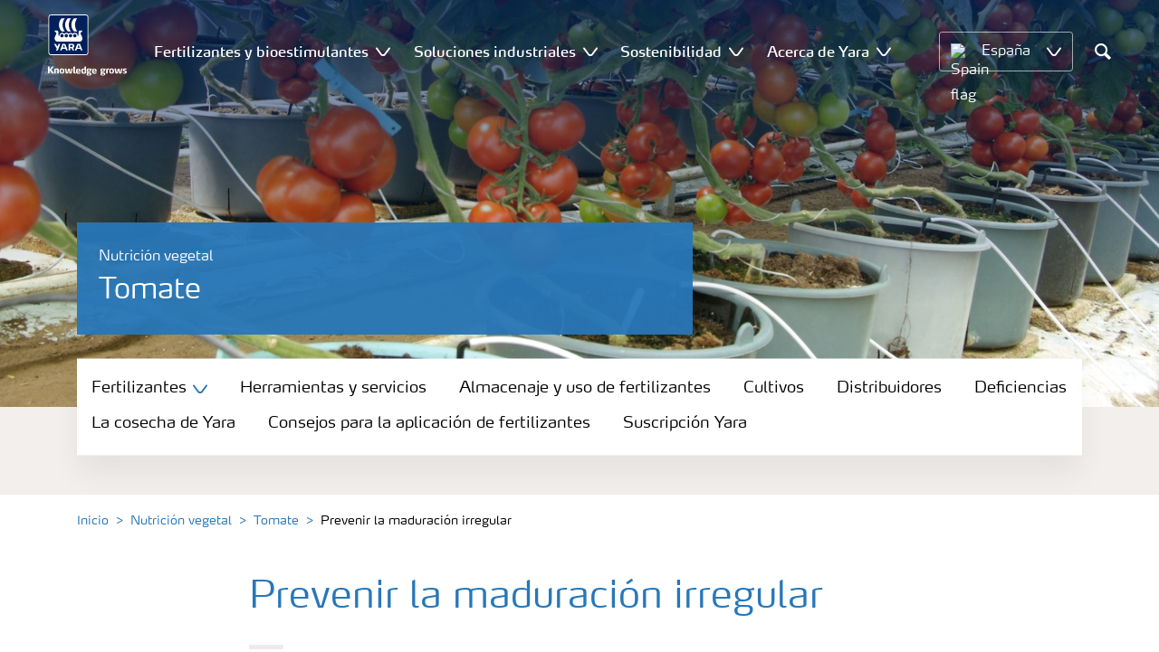

--- FILE ---
content_type: text/html; charset=utf-8
request_url: https://pre.yara.es/nutricion-vegetal/tomate/maduracion-irregular/
body_size: 18872
content:


<!doctype html>
<html class="no-js" lang="es-ES" itemscope itemtype="http://schema.org/Article">
<!--<![endif]-->
<head prefix="og: http://ogp.me/ns# fb: http://ogp.me/ns/fb# article: http://ogp.me/ns/article#">
    <base href="/">
    <!--SEO, metatags and tagmanager/webmastertools,  Social Share meta tags-->
    


    <title>Prevenir la maduración irregular | Yara España</title>
    <meta charset="utf-8">
    <meta http-equiv="X-UA-Compatible" content="IE=edge" />
    <meta name="viewport" content="width=device-width, initial-scale=1">
    <meta name="format-detection" content="telephone=no">
        <meta name="robots" content="index, follow">
            <meta name="google-site-verification" content="PnX-ad5wUz4iDZCacrbn9RHD7h3HAnBAXEAbkuGyw1A" />
        <meta name="description" content="La maduración irregular en tomates se aprecia como zonas o manchas amarillas en el fruto, normalmente limitadas a las paredes exteriores del fruto. ">
    <meta property="og:image" content="https://yaraurl.com/olpc" />
    <meta itemprop="image" content="https://yaraurl.com/olpc">
    <meta name="twitter:image:src" content="https://yaraurl.com/olpc">
    <meta property="og:title" content="Prevenir la maduración irregular | Yara España" />     <meta itemprop="name" content="Prevenir la maduración irregular | Yara España">     <meta name="twitter:title" content="Prevenir la maduración irregular | Yara España">     <meta property="og:description" content="La maduración irregular en tomates se aprecia como zonas o manchas amarillas en el fruto, normalmente limitadas a las paredes exteriores del fruto. " />
    <meta itemprop="description" content="La maduración irregular en tomates se aprecia como zonas o manchas amarillas en el fruto, normalmente limitadas a las paredes exteriores del fruto. ">
    <meta name="twitter:description" content="La maduración irregular en tomates se aprecia como zonas o manchas amarillas en el fruto, normalmente limitadas a las paredes exteriores del fruto. ">
    <meta property="og:url" content="https://pre.yara.es/nutricion-vegetal/tomate/maduracion-irregular/" />
    <meta property="og:site_name" content="Yara " />
    <meta name="twitter:card" content="summary">
    <meta property="og:type" content="article" />
    <meta property="article:published_time" content="2018-02-21T11:19:53&#x2B;00:00" />
    <meta property="article:modified_time" content="2018-04-05T06:27:27&#x2B;00:00" />
    <meta name="theme-color" content="#ffffff">
        <link rel="shortcut icon" href="/Frontend/assets/images/favicon.ico" type="image/x-icon" />
    <link rel="apple-touch-icon" href="/Frontend/assets/images/apple-touch-icon.png" />
    <link rel="apple-touch-icon" sizes="57x57" href="/Frontend/assets/images/apple-touch-icon-57x57.png" />
    <link rel="apple-touch-icon" sizes="72x72" href="/Frontend/assets/images/apple-touch-icon-72x72.png" />
    <link rel="apple-touch-icon" sizes="76x76" href="/Frontend/assets/images/apple-touch-icon-76x76.png" />
    <link rel="apple-touch-icon" sizes="114x114" href="/Frontend/assets/images/apple-touch-icon-114x114.png" />
    <link rel="apple-touch-icon" sizes="120x120" href="/Frontend/assets/images/apple-touch-icon-120x120.png" />
    <link rel="apple-touch-icon" sizes="144x144" href="/Frontend/assets/images/apple-touch-icon-144x144.png" />
    <link rel="apple-touch-icon" sizes="152x152" href="/Frontend/assets/images/apple-touch-icon-152x152.png" />
    <link rel="apple-touch-icon" sizes="180x180" href="/Frontend/assets/images/apple-touch-icon-180x180.png" />
    <link rel="canonical" href="https://pre.yara.es/nutricion-vegetal/tomate/maduracion-irregular/" />



        <meta name="CookieInformationPlaceholderFunctional" content="Este elemento multimedia está desactivado porque requiere el consentimiento de las cookies funcionales. Haga clic aquí para abrir la Configuración de las Cookies." />
        <meta name="CookieInformationPlaceholderAnalytical" content="Este elemento multimedia está desactivado porque requiere el consentimiento de las cookies analíticas. Haga clic aquí para abrir la Configuración de las Cookies." />
        <meta name="CookieInformationPlaceholderMarketing" content="Este elemento multimedia está desactivado porque requiere el consentimiento de las cookies de marketing. Haga clic aquí para abrir la Configuración de las Cookies." />

    
    <link href="/Frontend/dist/css/languages/base/styles/styles-6QRNDZFK.css" rel="stylesheet">
    
  
  
    <link rel="preload" href="/Frontend/assets/fonts/WebFontFont.woff2" as="font" type="font/woff2" crossorigin>
    <link rel="preload" href="/Frontend/assets/fonts/MaxWebW03Book.woff" as="font" type="font/woff" crossorigin>
    <link rel="preload" href="/Frontend/assets/fonts/icomoon.woff" as="font" type="font/woff" crossorigin>

    <!-- Optional JavaScript -->
    <!-- jQuery first, then Bootstrap JS (with Popper bundled in)-->
    <script id="jquery-script-loader" src="https://ajax.aspnetcdn.com/ajax/jQuery/jquery-3.5.1.min.js" integrity="sha256-9/aliU8dGd2tb6OSsuzixeV4y/faTqgFtohetphbbj0=" crossorigin="anonymous" defer></script>
    <script src="/Frontend/dist/js/main/index-EUARMNUI.js" defer></script>
<!-- The initial config of Consent Mode -->
<script type="text/javascript">
window.dataLayer = window.dataLayer || [];
function gtag() {
  dataLayer.push(arguments);
}
gtag("consent", "default", {
  ad_storage: "denied",
  analytics_storage: "denied",
  functionality_storage: "denied",
  personalization_storage: "denied",
  security_storage: "denied",
  wait_for_update: 500,
});
gtag("set", "ads_data_redaction", true);
gtag("set", "url_passthrough", true);
</script> 

<script src="https://www.googleoptimize.com/optimize.js?id=OPT-NBPRT9L"></script>

<script id="CookieConsent" src="https://policy.app.cookieinformation.com/uc.js"
    data-culture="ES" type="text/javascript"></script>

<script>(function(w,d,s,l,i){w[l]=w[l]||[];w[l].push({'gtm.start':
new Date().getTime(),event:'gtm.js'});var
f=d.getElementsByTagName(s)[0],
j=d.createElement(s),dl=l!='dataLayer'?'&l='+l:'';j.async=true;j.src=
'https://www.googletagmanager.com/gtm.js?id='+i+dl;f.parentNode.insertBefore(j,f);
})(window,document,'script','dataLayer','GTM-TW5GD8Q');</script>





    <script>
        function googleMapsCallback() {}
    </script>

    <!-- Google Consent Mode -->
<script>
    window.dataLayer = window.dataLayer || [];
    function gtag() { dataLayer.push(arguments); }
        gtag('consent', 'default', {
            'ad_storage': 'denied',
            'ad_user_data': 'denied',
            'ad_personalization': 'denied',
            'analytics_storage': 'denied',
            'wait_for_update': 500
        });
        gtag('set', 'ads_data_redaction', true);
</script>
<!-- /End Google Consent Mode -->
<script id="CookieConsent" src="https://policy.app.cookieinformation.com/uc.js" data-culture="ES" type="text/javascript" data-gcm-version="2.0"></script>
<script>
!function(T,l,y){var S=T.location,k="script",D="instrumentationKey",C="ingestionendpoint",I="disableExceptionTracking",E="ai.device.",b="toLowerCase",w="crossOrigin",N="POST",e="appInsightsSDK",t=y.name||"appInsights";(y.name||T[e])&&(T[e]=t);var n=T[t]||function(d){var g=!1,f=!1,m={initialize:!0,queue:[],sv:"5",version:2,config:d};function v(e,t){var n={},a="Browser";return n[E+"id"]=a[b](),n[E+"type"]=a,n["ai.operation.name"]=S&&S.pathname||"_unknown_",n["ai.internal.sdkVersion"]="javascript:snippet_"+(m.sv||m.version),{time:function(){var e=new Date;function t(e){var t=""+e;return 1===t.length&&(t="0"+t),t}return e.getUTCFullYear()+"-"+t(1+e.getUTCMonth())+"-"+t(e.getUTCDate())+"T"+t(e.getUTCHours())+":"+t(e.getUTCMinutes())+":"+t(e.getUTCSeconds())+"."+((e.getUTCMilliseconds()/1e3).toFixed(3)+"").slice(2,5)+"Z"}(),iKey:e,name:"Microsoft.ApplicationInsights."+e.replace(/-/g,"")+"."+t,sampleRate:100,tags:n,data:{baseData:{ver:2}}}}var h=d.url||y.src;if(h){function a(e){var t,n,a,i,r,o,s,c,u,p,l;g=!0,m.queue=[],f||(f=!0,t=h,s=function(){var e={},t=d.connectionString;if(t)for(var n=t.split(";"),a=0;a<n.length;a++){var i=n[a].split("=");2===i.length&&(e[i[0][b]()]=i[1])}if(!e[C]){var r=e.endpointsuffix,o=r?e.location:null;e[C]="https://"+(o?o+".":"")+"dc."+(r||"services.visualstudio.com")}return e}(),c=s[D]||d[D]||"",u=s[C],p=u?u+"/v2/track":d.endpointUrl,(l=[]).push((n="SDK LOAD Failure: Failed to load Application Insights SDK script (See stack for details)",a=t,i=p,(o=(r=v(c,"Exception")).data).baseType="ExceptionData",o.baseData.exceptions=[{typeName:"SDKLoadFailed",message:n.replace(/\./g,"-"),hasFullStack:!1,stack:n+"\nSnippet failed to load ["+a+"] -- Telemetry is disabled\nHelp Link: https://go.microsoft.com/fwlink/?linkid=2128109\nHost: "+(S&&S.pathname||"_unknown_")+"\nEndpoint: "+i,parsedStack:[]}],r)),l.push(function(e,t,n,a){var i=v(c,"Message"),r=i.data;r.baseType="MessageData";var o=r.baseData;return o.message='AI (Internal): 99 message:"'+("SDK LOAD Failure: Failed to load Application Insights SDK script (See stack for details) ("+n+")").replace(/\"/g,"")+'"',o.properties={endpoint:a},i}(0,0,t,p)),function(e,t){if(JSON){var n=T.fetch;if(n&&!y.useXhr)n(t,{method:N,body:JSON.stringify(e),mode:"cors"});else if(XMLHttpRequest){var a=new XMLHttpRequest;a.open(N,t),a.setRequestHeader("Content-type","application/json"),a.send(JSON.stringify(e))}}}(l,p))}function i(e,t){f||setTimeout(function(){!t&&m.core||a()},500)}var e=function(){var n=l.createElement(k);n.src=h;var e=y[w];return!e&&""!==e||"undefined"==n[w]||(n[w]=e),n.onload=i,n.onerror=a,n.onreadystatechange=function(e,t){"loaded"!==n.readyState&&"complete"!==n.readyState||i(0,t)},n}();y.ld<0?l.getElementsByTagName("head")[0].appendChild(e):setTimeout(function(){l.getElementsByTagName(k)[0].parentNode.appendChild(e)},y.ld||0)}try{m.cookie=l.cookie}catch(p){}function t(e){for(;e.length;)!function(t){m[t]=function(){var e=arguments;g||m.queue.push(function(){m[t].apply(m,e)})}}(e.pop())}var n="track",r="TrackPage",o="TrackEvent";t([n+"Event",n+"PageView",n+"Exception",n+"Trace",n+"DependencyData",n+"Metric",n+"PageViewPerformance","start"+r,"stop"+r,"start"+o,"stop"+o,"addTelemetryInitializer","setAuthenticatedUserContext","clearAuthenticatedUserContext","flush"]),m.SeverityLevel={Verbose:0,Information:1,Warning:2,Error:3,Critical:4};var s=(d.extensionConfig||{}).ApplicationInsightsAnalytics||{};if(!0!==d[I]&&!0!==s[I]){var c="onerror";t(["_"+c]);var u=T[c];T[c]=function(e,t,n,a,i){var r=u&&u(e,t,n,a,i);return!0!==r&&m["_"+c]({message:e,url:t,lineNumber:n,columnNumber:a,error:i}),r},d.autoExceptionInstrumented=!0}return m}(y.cfg);function a(){y.onInit&&y.onInit(n)}(T[t]=n).queue&&0===n.queue.length?(n.queue.push(a),n.trackPageView({})):a()}(window,document,{src: "https://js.monitor.azure.com/scripts/b/ai.2.gbl.min.js", crossOrigin: "anonymous", cfg: { instrumentationKey:'e6736576-0d8d-40fc-817f-b9d35222e2aa', disableCookiesUsage: false }});
</script>
    
</head>
<body class="ArticlePageModel accelerate gdpr-banner-displayed">

<!-- <script type="text/javascript">
var utag_data = {
}
</script>
<script type="text/javascript">
(function(a,b,c,d)
{ a='//tags.tiqcdn.com/utag/yara/local-company-sites/prod/utag.js'; b=document;c='script';d=b.createElement(c);d.src=a;d.type='text/java'+c;d.async=true; a=b.getElementsByTagName(c)[0];a.parentNode.insertBefore(d,a); }
)();
</script>-->

<noscript><iframe
src="https://www.googletagmanager.com/ns.html?id=GTM-TW5GD8Q"
height="0" width="0"
style="display:none;visibility:hidden"></iframe></noscript>


<style>
    .o-common-block .common-text {
      grid-area: content;
    }
    .o-common-block .common-body {
          grid-area: unset;
      }
.basiccontentblockmodel .o-common-block {
	grid-template-rows: min-content;
	align-content: start;
}
</style>





<div class="  ">
        <div class="content-wrap">
                <div class="header-outer-container banner-image-small" data-header data-white-menu role="banner">
                    <div class="skiptomaincontent">
                        <a href="#maincontent" id="skiptomaincontent"></a>
                    </div>
                    





<header class="header header--mobile white-menu-mobile" data-mobilemenu>
    <div class="mm-mobile__header" data-mobile-header>
        <div class="svg-logo logo-xs" data-cy="logo-mobile">
            <a href="/">
<?xml version="1.0" encoding="utf-8" ?>
<svg version="1.1" role="img" aria-label="Yara" id="Layer_1" xmlns="http://www.w3.org/2000/svg" xmlns:xlink="http://www.w3.org/1999/xlink" x="0" y="0" viewBox="0 0 70.9 70.9" style="enable-background:new 0 0 70.9 70.9" xml:space="preserve"><style>.st0{clip-path:url(#SVGID_2_);fill:#fff}</style><defs><path id="SVGID_1_" d="M0 0h70.9v70.9H0z"/></defs><clipPath id="SVGID_2_"><use xlink:href="#SVGID_1_" style="overflow:visible"/></clipPath><path class="st0" d="M69.2 66c0 1.7-1.4 3.2-3.2 3.2H4.8c-1.7 0-3.2-1.4-3.2-3.2V4.8c0-1.7 1.4-3.2 3.2-3.2H66c1.7 0 3.2 1.4 3.2 3.2V66zM66 0H4.8C2.2 0 0 2.2 0 4.8V66c0 2.7 2.2 4.8 4.8 4.8H66c2.7 0 4.8-2.2 4.8-4.8V4.8C70.9 2.2 68.7 0 66 0"/><path d="M69.2 66c0 1.7-1.4 3.2-3.2 3.2H4.8c-1.7 0-3.2-1.4-3.2-3.2V4.8c0-1.7 1.4-3.2 3.2-3.2H66c1.7 0 3.2 1.4 3.2 3.2V66z" style="clip-path:url(#SVGID_2_);fill:#003e7e"/><path class="st0" d="M41.3 56.5h-2.7v-3.4h2.7c1.1 0 1.7.5 1.7 1.7.1 1.1-.5 1.7-1.7 1.7m2.3 1.7c1.5-.6 2.3-1.7 2.3-3.4v-.3c-.1-2.3-1.9-3.4-4.1-3.4h-5.9v11.7h2.8v-4.2h2l2.1 4.2h3.1l-2.3-4.6M21.2 51H18l-1.9 5.1-2.2-3.8c-.4-.7-1.4-1.3-2.3-1.3H10l4.8 8.4-1.2 3.3h1.6c.8 0 1.7-.6 2-1.4l4-10.3zM30.2 59.6l1.2 3.1h3l-3.9-10.3c-.3-.8-1.2-1.4-2-1.4h-3.4l-4.4 11.7h1.5c.8 0 1.7-.6 2-1.4l.6-1.7h5.4m-.7-2h-4l1.7-4.4c.2-.5.5-.5.6 0l1.7 4.4M51 59.6h5.4l.6 1.7c.3.8 1.2 1.4 2 1.4h1.5L56.1 51h-3.4c-.8 0-1.7.6-2 1.4l-3.9 10.3h3l1.2-3.1m2.4-6.4c.2-.5.5-.5.6 0l1.7 4.4h-4l1.7-4.4"/><path d="M39.3 33.9c-1.7 0-3 1.3-3 3s1.3 3 3 3 3-1.3 3-3-1.4-3-3-3m-7.6 0c-1.7 0-3 1.3-3 3s1.3 3 3 3 3-1.3 3-3-1.4-3-3-3m15.2 0c-1.7 0-3 1.3-3 3s1.3 3 3 3 3-1.3 3-3-1.3-3-3-3m-22.9 0c-1.7 0-3 1.3-3 3s1.3 3 3 3 3-1.3 3-3-1.3-3-3-3m35.4 4.6c-.8-1.6-2.2-4.3-2.4-5.2 0 0-.8-2.1 1.4-2.4.9-.1 1.6-.8 1.6-1.7v-1c0-.1-.1-.3-.3-.3h-3.6c-.1 0-2.6.3-2.6 3.3-.1 5.2 0 5.9-1.4 6.1-.1 0-.2-.1-.2-.2v-.2c0-2.8-2.2-5-5-5-1.4 0-2.7.6-3.6 1.5 0 .1-.1.1-.2.1s-.2-.1-.2-.1c-.9-.9-2.2-1.5-3.6-1.5s-2.7.6-3.6 1.5c0 .1-.1.1-.2.1s-.2-.1-.2-.1c-.9-.9-2.2-1.5-3.6-1.5s-2.7.6-3.6 1.5c0 .1-.1.1-.2.1s-.2-.1-.2-.1c-.9-.9-2.2-1.5-3.6-1.5-2.8 0-5 2.2-5 5v.2c0 .1-.1.2-.3.2-1.4-.2-1.3-.9-1.4-6.1 0-3-2.5-3.3-2.6-3.3h-3.6c-.1 0-.3.1-.3.3v1c0 .9.7 1.6 1.6 1.7 2.2.3 1.4 2.4 1.4 2.4-.3.9-1.6 3.6-2.4 5.2-.5 1-1.5 3.6.1 6.1.9 1.4 2 2.8 5.9 2.7h36c3.9.1 5-1.3 5.9-2.7 1.5-2.5.5-5 0-6.1m-25.1-9.1c.1.1.5.1.8.1h5.1c-2.6-2.3-4.2-8-4.2-11.4 0-3.5 1.6-9.2 4.2-11.4h-5.1c-.3 0-.7 0-.8.1 0 0-4.6 4.5-4.6 11.3.1 6.9 4.6 11.3 4.6 11.3m11.1 0c.1.1.5.1.8.1h5.1c-2.6-2.3-4.2-8-4.2-11.4 0-3.5 1.6-9.2 4.2-11.4h-5.1c-.3 0-.7 0-.8.1 0 0-4.6 4.4-4.6 11.3s4.6 11.3 4.6 11.3M18.7 18.1c0-6.9 4.6-11.3 4.6-11.3.1-.1.5-.1.8-.1h5.1C26.6 9 25 14.7 25 18.1c0 3.5 1.6 9.1 4.2 11.4h-5.1c-.3 0-.7 0-.8-.1 0 0-4.6-4.4-4.6-11.3" style="clip-path:url(#SVGID_2_);fill-rule:evenodd;clip-rule:evenodd;fill:#fff"/></svg>            </a>
        </div>
        <div class="mm-mobile__controls">
            <div class="mm-mobile__controls-wrap">
                    <button type="button" data-country-trigger aria-label="">
                            <img data-src="/Frontend/assets/images/flags/Spain.svg" alt="Spain flag" class="img-flag lazyload" />
                        <span class="visually-hidden"></span>
                    </button>

                <a class="search" href="/buscar/"  aria-label="Search">
                    <span class="visually-hidden">Buscar</span>
                    <span class="icon icon-search"></span>
                </a>
                <button type="button" class="navbar-toggle slide-menu-control" data-menu-trigger aria-label="">
                    <span class="visually-hidden"></span>
                    <span class="icon icon-menu"></span>
                </button>
            </div>
        </div>
    </div>
    <div class="mm-mobile__search" data-mobile-search>
        <form action="/buscar/">
            <div class="form-group search-field section section--sm shadow-fixed-lg">
                <label for="searchFieldMobile" hidden>Search</label>
                <input id="searchFieldMobile" class="form-control control--white control--border-beige control--lg control--color-blue" data-search-input placeholder="Buscar" type="text" name="q">
            </div>
        </form>
    </div>
</header>


    <!-- For desktop -->
    <div class="jumbo-image jumbo-image--center desktop jumbo-image--small" data-banner-image data-cy="jumbo-image-desktop">
        <img fetchpriority="high" src="https://yaraurl.com/l54v" alt="Prevenir la maduración irregular tomate" />
        <div class="gradient-overlay"></div>
    </div>
    <!-- For mobile -->
    <div class="jumbo-image mobile" data-banner-image data-cy="jumbo-image-mobile">
        <img src="https://yaraurl.com/jpw"
             alt="Prevenir la maduración irregular tomate"
             fetchpriority="high" />
    </div>




    <nav class="white-menu white-menu-hover" data-sticky-header tabindex="0">
        <div class="white-menu__inner d-flex justify-content-around align-items-center m-auto" data-menu-wrapper>
            <a href="/" title="Yara Iberian" class="logo logo--with-tagline mt-3 mb-3" data-cy="logo" data-cy="logo-desktop">
                
<img src='/globalassets/country-websites/logo-for-main-navigation/yara-logo-shield-only.svg'  alt='Yara Iogo' class='logo-icon' data-cy='logo-icon'/>                
                <svg class="logo-tagline" xmlns="http://www.w3.org/2000/svg" viewBox="0 0 88 11" fill="#fff">
                    <path
                        d="M6.5 8.1c0 .1-.1.1-.1.1H4.7c-.1 0-.2-.1-.2-.1L2.1 5h-.4v3c0 .1-.1.1-.2.1H.1C0 8.1 0 8.1 0 8V.7S0 .6.1.6h1.4c.1 0 .2.1.2.1v3h.5L4.4.6c.1-.1.1-.1.2-.1h1.6c.1 0 .1.1.1.1 0 .1 0 .1-.1.1L3.6 4.2l2.9 3.6v.3zm5.3.2h-1.3c-.1 0-.2-.1-.2-.1V4.6c0-.6-.2-.7-.7-.7-.5 0-1 .1-1 .1v4.2c0 .1-.1.1-.2.1H7.2c-.1 0-.2-.1-.2-.1V3.7c0-.4.3-.5.9-.7.5-.1 1.3-.3 1.9-.3 1.3 0 2.1.3 2.1 1.6v3.8c.1.1 0 .2-.1.2zm3.6.1c-2.3 0-2.6-1.3-2.6-2.8 0-1.6.3-2.9 2.6-2.9S18 4 18 5.6c.1 1.5-.2 2.8-2.6 2.8zm0-4.6c-1 0-1 .6-1 1.8s.1 1.8 1 1.8c1 0 1-.6 1-1.8 0-1.3 0-1.8-1-1.8zm10.8 4.3c0 .1-.1.2-.2.2h-2.2c-.1 0-.2-.1-.2-.2L23 4.3l-.7 3.8c0 .1-.1.2-.2.2h-2.2c-.1 0-.2-.1-.2-.2l-1.1-5V3c0-.1.1-.2.2-.2H20c.1 0 .2.1.3.2l.7 4.2h.3l.7-4c0-.1.1-.2.2-.2H24c.1 0 .2.1.2.2l.7 4h.3l.6-4.2c0-.1.1-.2.2-.2h1.1c.1 0 .2.1.2.2v.1l-1.1 5zm4.5 0c0 .1-.1.1-.1.1-.1.1-.4.1-1 .1-1 0-1.6-.6-1.6-1.4v-6c0-.1.1-.2.2-.2l1.2-.2h.1c.1 0 .2.1.2.2v6.1c0 .4.2.5.4.5s.3 0 .4-.1h.1c.1 0 .1.1.1.1l.1.7-.1.1zM36.1 6c0 .1-.1.3-.3.3h-3.3c0 .4.1.7.4.9.3.1.6.2 1.1.2.7 0 1.2-.2 1.4-.3h.1c.1 0 .1.1.2.2l.1.6V8c0 .1-.1.1-.1.2-.4.1-1 .4-1.9.4-2 0-2.9-.7-2.9-2.8 0-2 .6-2.9 2.6-2.9 1 0 1.6.3 2 .7.4.5.5 1.2.5 2 .1 0 .1.2.1.4zm-1.5-.8c0-.3 0-.5-.1-.7-.1-.5-.4-.7-.9-.7-.7 0-.9.2-1 .7-.1.3-.1.5-.1.8l2.1-.1zm6.7 3c-.5.1-1.1.3-1.8.3-2 0-2.7-.7-2.7-2.8 0-1.8.4-2.9 2.2-2.9.7 0 1.3.2 1.4.2l-.1-.7V1c0-.1.1-.2.2-.3l1.2-.2h.1c.1 0 .2.1.2.2v6.7c-.1.2-.1.6-.7.8zm-.9-4.3s-.4-.1-.8-.1c-.8 0-1 .1-1 1.7 0 1.6.3 1.8 1.1 1.8.4 0 .8-.1.8-.1l-.1-3.3zm8.1-.3c0 .1 0 .1-.1.1-.2.2-.5.3-.8.3-.2 0-.2 0-.4-.1.2.1.4.4.4.9 0 1.3-1 1.7-2.2 1.7h-.6c-.4 0-.5.2-.5.4 0 .4.3.4.8.4h1c.9 0 1.9.2 1.9 1.5s-1.1 1.8-2.7 1.8c-1.8 0-2.7-.3-2.7-1.3s.8-1 1.1-1.1V8c-.5-.1-1-.1-1-.9 0-.7.5-.8 1.2-.9-.4-.1-1.2-.3-1.2-1.6 0-1.5.9-1.9 2.4-1.9.7 0 .9.1 1.3.2.3.1.4.1.6.1.1 0 .4 0 .5-.1.2-.1.4-.1.5-.2.1 0 .1-.1.1-.1.1 0 .1.1.1.1l.3.9c-.1 0 0 0 0 0zm-2.9 4.9h-.7c-.4 0-.8.1-.8.6s.4.7 1.2.7c.7 0 1.1-.1 1.1-.7.1-.6-.3-.6-.8-.6zm-.3-4.9c-.7 0-.9.4-.9 1 0 .7.2 1 .9 1s.9-.4.9-1-.3-1-.9-1zM53.8 6c0 .1-.1.3-.3.3h-3.3c0 .4.1.7.4.9.3.1.6.2 1.1.2.7 0 1.2-.2 1.4-.3h.1c.1 0 .1.1.2.2l.1.6V8c0 .1-.1.1-.1.2-.4.1-1 .4-1.9.4-2 0-2.9-.7-2.9-2.8 0-2 .6-2.9 2.6-2.9 1 0 1.6.3 2 .7.4.5.5 1.2.5 2 .1 0 .1.2.1.4zm-1.5-.8c0-.3 0-.5-.1-.7-.1-.5-.4-.7-.9-.7-.7 0-.9.2-1 .7-.1.3-.1.5-.1.8l2.1-.1zm11.4-1.6c0 .1 0 .1-.1.1-.2.2-.4.3-.7.3-.2 0-.2 0-.4-.1.2.1.4.4.4.9 0 1.3-1 1.7-2.2 1.7h-.6c-.4 0-.5.2-.5.4 0 .4.3.4.8.4h1c.9 0 1.9.2 1.9 1.4 0 1.3-1.1 1.8-2.7 1.8-1.8 0-2.7-.3-2.7-1.3s.8-1 1.1-1.1V8c-.5-.1-1-.1-1-.9 0-.7.5-.8 1.2-.9-.4-.1-1.2-.3-1.2-1.6 0-1.5.9-1.9 2.4-1.9.7 0 .9.1 1.3.2.3.1.4.1.5.1s.4 0 .5-.1c.2-.1.4-.1.5-.2.1 0 .1-.1.1-.1.1 0 .1.1.1.1l.3.9zm-2.8 4.9h-.7c-.4 0-.8.1-.8.6s.4.7 1.2.7c.7 0 1.1-.1 1.1-.7.1-.6-.3-.6-.8-.6zm-.4-4.9c-.7 0-.9.4-.9 1 0 .7.2 1 .9 1s.9-.4.9-1-.1-1-.9-1zm6.7.3c-.6 0-1.2.1-1.3.1v4.1c0 .1-.1.1-.2.1h-1.3c-.1 0-.2-.1-.2-.1V3.6c0-.3.1-.4.5-.5.4-.1.8-.2 1.3-.3.3-.1.7-.1 1-.1h.1c.1 0 .1 0 .2.1.1 0 .1.1.1.2v.7c0 .1 0 .2-.2.2zm3.1 4.5c-2.3 0-2.6-1.3-2.6-2.8 0-1.6.3-2.9 2.6-2.9s2.6 1.3 2.6 2.9c.1 1.5-.2 2.8-2.6 2.8zm0-4.6c-1 0-1 .6-1 1.8s.1 1.8 1 1.8c1 0 1-.6 1-1.8s0-1.8-1-1.8zm10.8 4.3c0 .1-.1.2-.2.2h-2.2c-.1 0-.2-.1-.2-.2l-.7-3.8-.7 3.8c0 .1-.1.2-.2.2h-2.2c-.1 0-.2-.1-.2-.2l-1.1-5V3c0-.1.1-.2.2-.2h1.2c.1 0 .2.1.3.2l.7 4.2h.3l.7-4c0-.1.1-.2.2-.2h1.9c.1 0 .2.1.2.2l.7 4h.3l.6-4.2c0-.1.1-.2.2-.2H82c.1 0 .2.1.2.2v.1l-1.1 5zm3.6.3c-.9 0-1.7-.2-1.9-.3-.1 0-.1-.1-.1-.1v-.1l.1-.7c0-.1.1-.1.1-.1h.1c.1.1.9.3 1.5.3.5 0 .9-.1.9-.6s-.3-.5-.9-.7c-.7-.1-1.8-.3-1.8-1.7 0-1.5 1.3-1.7 2.2-1.7.8 0 1.5.2 1.7.3.1 0 .1.1.1.1v.1l-.1.7c0 .1-.1.1-.1.1h-.1c-.1 0-.7-.1-1.3-.1-.4 0-.9.1-.9.5 0 .5.5.6 1 .7 1 0 1.8.3 1.8 1.6s-1 1.7-2.3 1.7z"/>
                </svg>
            </a>

                <ul class="submenu-container d-flex" role="menubar" data-menu-dropdown>
                        <li class="submenu-wrap d-flex with-dropdown" role="none" data-with-columns>
                                <a href="/nutricion-vegetal/"
                                   class="submenu__title d-flex align-items-center" role="menuitem"
                                   aria-expanded="false">
                                    Fertilizantes y bioestimulantes
                                </a>

                                <button class="icon icon-carret-down ms-2" aria-expanded="false" aria-haspopup="true" aria-label="Show Fertilizantes y bioestimulantes submenu"></button>
                                <ul class="submenu" role="menu">
<div class="submenu__col d-flex flex-column justify-content-center align-items-start" data-dropdown-col>
        <li class="submenu__category" role="none">
                <a href="/nutricion-vegetal/productos/" class="submenu__subtitle"
            role="menuitem">Nuestros fertilizantes</a>

                <ul class="submenu__links" role="menu">
                        <li role="none">
                            <a href="/nutricion-vegetal/productos/yarabela/" class="submenu__link"
                    role="menuitem">Nitratos</a>
                        </li>
                        <li role="none">
                            <a href="/nutricion-vegetal/productos/yaraliva/" class="submenu__link"
                    role="menuitem">Nitrato de Calcio</a>
                        </li>
                        <li role="none">
                            <a href="/nutricion-vegetal/productos/yaramila/" class="submenu__link"
                    role="menuitem">NPK</a>
                        </li>
                        <li role="none">
                            <a href="/nutricion-vegetal/productos/yararega/" class="submenu__link"
                    role="menuitem">NPK para fertirrigación</a>
                        </li>
                        <li role="none">
                            <a href="/nutricion-vegetal/productos/yaratera/" class="submenu__link"
                    role="menuitem">Fertirrigación</a>
                        </li>
                        <li role="none">
                            <a href="/nutricion-vegetal/productos/yaravita/" class="submenu__link"
                    role="menuitem">Foliares y Micronutrientes</a>
                        </li>
                        <li role="none">
                            <a href="/nutricion-vegetal/productos/yaravera/" class="submenu__link"
                    role="menuitem">Urea</a>
                        </li>
                </ul>
        </li>
        <li class="submenu__category" role="none">
                <a href="/nutricion-vegetal/productos/yaraamplix/" class="submenu__subtitle"
            role="menuitem">Bioestimulantes</a>

        </li>
        <li class="submenu__category" role="none">
                <a href="/nutricion-vegetal/productos/yaravita/abonos-organicos-y-ecologicos/" class="submenu__subtitle"
            role="menuitem">Abonos orgánicos y ecológicos</a>

        </li>
        <li class="submenu__category" role="none">
                <a href="/fichas-de-seguridad/" class="submenu__subtitle"
            role="menuitem">Fichas de seguridad</a>

        </li>
</div><div class="submenu__col d-flex flex-column justify-content-center align-items-start" data-dropdown-col>
        <li class="submenu__category" role="none">
                <a href="/nutricion-vegetal/cultivos/" class="submenu__subtitle"
            role="menuitem">Todos los cultivos</a>

                <ul class="submenu__links" role="menu">
                        <li role="none">
                            <a href="/nutricion-vegetal/trigo/" class="submenu__link"
                    role="menuitem">Trigo</a>
                        </li>
                        <li role="none">
                            <a href="/nutricion-vegetal/maiz/" class="submenu__link"
                    role="menuitem">Maíz</a>
                        </li>
                        <li role="none">
                            <a href="/nutricion-vegetal/olivo/" class="submenu__link"
                    role="menuitem">Olivo</a>
                        </li>
                        <li role="none">
                            <a href="/nutricion-vegetal/citricos/" class="submenu__link"
                    role="menuitem">Cítricos</a>
                        </li>
                        <li role="none">
                            <a href="/nutricion-vegetal/frutales-pepita/" class="submenu__link"
                    role="menuitem">Frutales de pepita</a>
                        </li>
                        <li role="none">
                            <a href="/nutricion-vegetal/frutales-hueso/" class="submenu__link"
                    role="menuitem">Frutales de hueso</a>
                        </li>
                        <li role="none">
                            <a href="/nutricion-vegetal/tomate/" class="submenu__link"
                    role="menuitem">Tomate</a>
                        </li>
                        <li role="none">
                            <a href="/nutricion-vegetal/patata/" class="submenu__link"
                    role="menuitem">Patata</a>
                        </li>
                        <li role="none">
                            <a href="/nutricion-vegetal/brassicas/" class="submenu__link"
                    role="menuitem">Brassicas</a>
                        </li>
                        <li role="none">
                            <a href="/nutricion-vegetal/aguacate/" class="submenu__link"
                    role="menuitem">Aguacate</a>
                        </li>
                </ul>
        </li>
        <li class="submenu__category" role="none">
                <a href="/nutricion-vegetal/deficiencias/" class="submenu__subtitle"
            role="menuitem">Deficiencias en cultivos</a>

        </li>
</div><div class="submenu__col d-flex flex-column justify-content-center align-items-start" data-dropdown-col>
        <li class="submenu__category" role="none">
                <a href="/nutricion-vegetal/herramientas-y-servicios/" class="submenu__subtitle"
            role="menuitem">Herramientas digitales</a>

                <ul class="submenu__links" role="menu">
                        <li role="none">
                            <a href="/nutricion-vegetal/herramientas-y-servicios/atfarm/" class="submenu__link"
                    role="menuitem">Atfarm</a>
                        </li>
                        <li role="none">
                            <a href="/nutricion-vegetal/herramientas-y-servicios/yara-tankmixit/" class="submenu__link"
                    role="menuitem">Yara TankmixIT</a>
                        </li>
                        <li role="none">
                            <a href="/nutricion-vegetal/herramientas-y-servicios/megalab/" class="submenu__link"
                    role="menuitem">Yara Megalab&#x2122;</a>
                        </li>
                        <li role="none">
                            <a href="/nutricion-vegetal/herramientas-y-servicios/yara-checkit/" class="submenu__link"
                    role="menuitem">Yara CheckIT</a>
                        </li>
                </ul>
        </li>
        <li class="submenu__category" role="none">
                <a href="/nutricion-vegetal/distribuidores/" class="submenu__subtitle"
            role="menuitem">Distribuidores</a>

        </li>
        <li class="submenu__category" role="none">
                <a href="/acerca-de-yara/contactos/" class="submenu__subtitle"
            role="menuitem">Encuentra tu comercial</a>

        </li>
        <li class="submenu__category" role="none">
                <a href="http://www.lacosechadeyara.com/" class="submenu__subtitle"
            role="menuitem">La Cosecha de Yara</a>

        </li>
</div>                                </ul>
                        </li>
                        <li class="submenu-wrap d-flex with-dropdown" role="none" data-with-columns>
                                <a href="/productos-quimicos-nitrogenados-y-soluciones-medioambientales/"
                                   class="submenu__title d-flex align-items-center" role="menuitem"
                                   aria-expanded="false">
                                    Soluciones industriales
                                </a>

                                <button class="icon icon-carret-down ms-2" aria-expanded="false" aria-haspopup="true" aria-label="Show Soluciones industriales submenu"></button>
                                <ul class="submenu" role="menu">
<div class="submenu__col d-flex flex-column justify-content-center align-items-start" data-dropdown-col>
        <li class="submenu__category" role="none">
                <a href="/productos-quimicos-nitrogenados-y-soluciones-medioambientales/adblue-para-vehiculos/" class="submenu__subtitle"
            role="menuitem">AdBlue®</a>

                <ul class="submenu__links" role="menu">
                        <li role="none">
                            <a href="/productos-quimicos-nitrogenados-y-soluciones-medioambientales/adblue-para-vehiculos/adblue-para-vehiculos-comerciales/" class="submenu__link"
                    role="menuitem">Para vehículos comerciales</a>
                        </li>
                        <li role="none">
                            <a href="/productos-quimicos-nitrogenados-y-soluciones-medioambientales/adblue-para-vehiculos/adblue-para-maquinaria/" class="submenu__link"
                    role="menuitem">Para maquinaria</a>
                        </li>
                        <li role="none">
                            <a href="/productos-quimicos-nitrogenados-y-soluciones-medioambientales/adblue-para-vehiculos/adblue-para-coches-y-vehiculos-de-pasajeros/" class="submenu__link"
                    role="menuitem">Para coches</a>
                        </li>
                        <li role="none">
                            <a href="/productos-quimicos-nitrogenados-y-soluciones-medioambientales/adblue-para-vehiculos/adblue-para-locomotoras/" class="submenu__link"
                    role="menuitem">Para locomotoras</a>
                        </li>
                        <li role="none">
                            <a href="/productos-quimicos-nitrogenados-y-soluciones-medioambientales/nitratos-de-amonio-grado-electronico/" class="submenu__link"
                    role="menuitem">Nitrato de Amonio grado electrónico</a>
                        </li>
                        <li role="none">
                            <a href="/productos-quimicos-nitrogenados-y-soluciones-medioambientales/nitratos-de-amonio-grado-medico/" class="submenu__link"
                    role="menuitem">Nitrato de Amonio grado médico</a>
                        </li>
                        <li role="none">
                            <a href="/productos-quimicos-nitrogenados-y-soluciones-medioambientales/aditivo-acelerador-para-hormigon/" class="submenu__link"
                    role="menuitem">Aditivo acelerador para hormigón</a>
                        </li>
                        <li role="none">
                            <a href="/productos-quimicos-nitrogenados-y-soluciones-medioambientales/fluidos-utilizados-en-la-exploracion-petrolifera/" class="submenu__link"
                    role="menuitem">Fluídos para exploraciones petrolíferas</a>
                        </li>
                </ul>
        </li>
        <li class="submenu__category" role="none">
                <a href="/productos-quimicos-nitrogenados-y-soluciones-medioambientales/nutricion-animal/" class="submenu__subtitle"
            role="menuitem">Nutrición animal</a>

                <ul class="submenu__links" role="menu">
                        <li role="none">
                            <a href="/productos-quimicos-nitrogenados-y-soluciones-medioambientales/inertizacion/" class="submenu__link"
                    role="menuitem">Inertización</a>
                        </li>
                </ul>
        </li>
</div><div class="submenu__col d-flex flex-column justify-content-center align-items-start" data-dropdown-col>
        <li class="submenu__category" role="none">
                <a href="/productos-quimicos-nitrogenados-y-soluciones-medioambientales/quimicos-nitrogenados/" class="submenu__subtitle"
            role="menuitem">Químicos nitrogenados</a>

                <ul class="submenu__links" role="menu">
                        <li role="none">
                            <a href="/productos-quimicos-nitrogenados-y-soluciones-medioambientales/quimicos-nitrogenados/urea-tecnica/" class="submenu__link"
                    role="menuitem">Urea técnica &amp; solución</a>
                        </li>
                        <li role="none">
                            <a href="/productos-quimicos-nitrogenados-y-soluciones-medioambientales/quimicos-nitrogenados/amoniaco-industrial/" class="submenu__link"
                    role="menuitem">Amoníaco anhidro &amp; solución</a>
                        </li>
                        <li role="none">
                            <a href="/productos-quimicos-nitrogenados-y-soluciones-medioambientales/quimicos-nitrogenados/acido-nitrico/" class="submenu__link"
                    role="menuitem">Ácido nítrico</a>
                        </li>
                        <li role="none">
                            <a href="/productos-quimicos-nitrogenados-y-soluciones-medioambientales/quimicos-nitrogenados/solan/" class="submenu__link"
                    role="menuitem">Solan</a>
                        </li>
                        <li role="none">
                            <a href="/productos-quimicos-nitrogenados-y-soluciones-medioambientales/coagulante-del-latex/" class="submenu__link"
                    role="menuitem">Coagulante del látex</a>
                        </li>
                        <li role="none">
                            <a href="/productos-quimicos-nitrogenados-y-soluciones-medioambientales/reduccion-nox-para-plantas-industriales/" class="submenu__link"
                    role="menuitem">Reducción NOx plantas industriales</a>
                        </li>
                        <li role="none">
                            <a href="/productos-quimicos-nitrogenados-y-soluciones-medioambientales/mal-olor-y-prevencion-de-formacion-de-hs/" class="submenu__link"
                    role="menuitem">Mal olor y prevención de H&#x2082;S</a>
                        </li>
                        <li role="none">
                            <a href="/productos-quimicos-nitrogenados-y-soluciones-medioambientales/sal-fundida-para-energia-solar/" class="submenu__link"
                    role="menuitem">Sal fundida para energía solar</a>
                        </li>
                        <li role="none">
                            <a href="/productos-quimicos-nitrogenados-y-soluciones-medioambientales/tratamiento-de-aguas-residuales/" class="submenu__link"
                    role="menuitem">Tratamiento de aguas residuales</a>
                        </li>
                        <li role="none">
                            <a href="/productos-quimicos-nitrogenados-y-soluciones-medioambientales/tecnologia-scr-y-disolucion-de-urea-para-motores-marinos/" class="submenu__link"
                    role="menuitem">Tecnología SCR y disolución de urea para motores marinos</a>
                        </li>
                </ul>
        </li>
        <li class="submenu__category" role="none">
                <a href="/fichas-de-seguridad/" class="submenu__subtitle"
            role="menuitem">Fichas de seguridad Industria</a>

        </li>
        <li class="submenu__category" role="none">
                <a href="/productos-quimicos-nitrogenados-y-soluciones-medioambientales/contacta-con-el-equipo-de-industria/" class="submenu__subtitle"
            role="menuitem">Contacta con el equipo de Industria</a>

        </li>
</div>                                </ul>
                        </li>
                        <li class="submenu-wrap d-flex with-dropdown" role="none" data-with-columns>
                                <a href="/nutricion-vegetal/medio-ambiente/"
                                   class="submenu__title d-flex align-items-center" role="menuitem"
                                   aria-expanded="false">
                                    Sostenibilidad
                                </a>

                                <button class="icon icon-carret-down ms-2" aria-expanded="false" aria-haspopup="true" aria-label="Show Sostenibilidad submenu"></button>
                                <ul class="submenu" role="menu">
<div class="submenu__col d-flex flex-column justify-content-center align-items-start" data-dropdown-col>
        <li class="submenu__category" role="none">
                <a href="/agricultores-para-el-futuro/" class="submenu__subtitle"
            role="menuitem">Agricultores para el futuro</a>

                <ul class="submenu__links" role="menu">
                        <li role="none">
                            <a href="/agricultores-para-el-futuro/agricultura-rentable/" class="submenu__link"
                    role="menuitem">Agricultura rentable</a>
                        </li>
                        <li role="none">
                            <a href="/agricultores-para-el-futuro/agricultura-eficiente/" class="submenu__link"
                    role="menuitem">Agricultura eficiente</a>
                        </li>
                        <li role="none">
                            <a href="/agricultores-para-el-futuro/agricultura-sostenible/" class="submenu__link"
                    role="menuitem">Agricultura sostenible</a>
                        </li>
                </ul>
        </li>
</div><div class="submenu__col d-flex flex-column justify-content-center align-items-start" data-dropdown-col>
        <li class="submenu__category" role="none">
                <a href="/acerca-de-yara/yara-en-espana/desarrollo-agricola-sostenible/" class="submenu__subtitle"
            role="menuitem">Desarrollo sostenible</a>

        </li>
        <li class="submenu__category" role="none">
                <a href="/nutricion-vegetal/medio-ambiente/fertilizantes-verdes/" class="submenu__subtitle"
            role="menuitem">Fertilizantes Verdes</a>

        </li>
</div>                                </ul>
                        </li>
                        <li class="submenu-wrap d-flex with-dropdown" role="none" data-with-columns>
                                <a href="/acerca-de-yara/"
                                   class="submenu__title d-flex align-items-center" role="menuitem"
                                   aria-expanded="false">
                                    Acerca de Yara
                                </a>

                                <button class="icon icon-carret-down ms-2" aria-expanded="false" aria-haspopup="true" aria-label="Show Acerca de Yara submenu"></button>
                                <ul class="submenu" role="menu">
<div class="submenu__col d-flex flex-column justify-content-center align-items-start" data-dropdown-col>
        <li class="submenu__category" role="none">
                <a href="/acerca-de-yara/nuestra-ambicion/" class="submenu__subtitle"
            role="menuitem">Nuestra ambición</a>

                <ul class="submenu__links" role="menu">
                        <li role="none">
                            <a href="/nutricion-vegetal/medio-ambiente/fertilizantes-verdes/" class="submenu__link"
                    role="menuitem">Fertilizantes verdes</a>
                        </li>
                </ul>
        </li>
</div><div class="submenu__col d-flex flex-column justify-content-center align-items-start" data-dropdown-col>
        <li class="submenu__category" role="none">
                <a href="/acerca-de-yara/yara-en-espana/" class="submenu__subtitle"
            role="menuitem">Historia de Yara</a>

                <ul class="submenu__links" role="menu">
                        <li role="none">
                            <a href="/acerca-de-yara/donde-operamos/" class="submenu__link"
                    role="menuitem">¿Dónde operamos?</a>
                        </li>
                </ul>
        </li>
        <li class="submenu__category" role="none">
                <a href="/nutricion-vegetal/distribuidores/" class="submenu__subtitle"
            role="menuitem">Distribuidores</a>

        </li>
        <li class="submenu__category" role="none">
                <a href="/acerca-de-yara/contactos/" class="submenu__subtitle"
            role="menuitem">Contacta con tu comercial</a>

        </li>
</div><div class="submenu__col d-flex flex-column justify-content-center align-items-start" data-dropdown-col>
        <li class="submenu__category" role="none">
                <a href="/acerca-de-yara/empleo/" class="submenu__subtitle"
            role="menuitem">Trabaja con nosotros</a>

        </li>
        <li class="submenu__category" role="none">
                <a href="/noticias-y-eventos/" class="submenu__subtitle"
            role="menuitem">Noticias y eventos</a>

                <ul class="submenu__links" role="menu">
                        <li role="none">
                            <a href="/acerca-de-yara/empleo/practicas/" class="submenu__link"
                    role="menuitem">Prácticas</a>
                        </li>
                        <li role="none">
                            <a href="/acerca-de-yara/empleo/profesionales/" class="submenu__link"
                    role="menuitem">Profesionales</a>
                        </li>
                </ul>
        </li>
        <li class="submenu__category" role="none">
                <a href="http://www.lacosechadeyara.com/" class="submenu__subtitle"
            role="menuitem">La cosecha de Yara</a>

        </li>
</div>                                </ul>
                        </li>
                </ul>
                <div class="right-buttons d-flex">
                    

        <button type="button" class="country-picker-trigger d-flex align-items-center" data-bs-toggle="modal" data-bs-target="#countrypicker" title="Change Location">
            <img data-src="/Frontend/assets/images/flags/Spain.svg" alt="Spain flag" class="me-2 img-flag lazyload" />
            <span class="country-picker-text me-2">España</span>
            <span class="icon icon-carret-down align-self-center"></span>
        </button>

                    

<input id="UrlSearch" name="UrlSearch" type="hidden" value="/buscar/" />


        <a class="search-link d-flex align-items-center" href="/buscar/">
            <span class="icon icon-search icon-alone"></span>
            <span class="visually-hidden">Search</span>
        </a>

                </div>
        </div>
    </nav>
    <div class="header-placeholder"></div>
    <script type="text/javascript">
    if (!document.querySelectorAll('[data-sticky-header-js]').length) {let script = document.createElement('script');script.setAttribute('src', '/Frontend/dist/js/code-splitting/stickyHeader/stickyHeader-WGSVNSVK.js');script.setAttribute('type', 'application/javascript');script.setAttribute('defer', '');script.setAttribute('data-sticky-header-js', '');document.body.appendChild(script);};
    </script>




<div class="container">
    <div class="row">
        <div class="col-12 ">
            <div class="content content--small has-submenu " data-cy="secondary-menu-mobile">
                    <div class="jumbo-background p-4 no-intro">

                        <div class="content-header" data-cy="content-header">
                            <span>Nutrición vegetal</span>
                            <p class='content-heading mb-0' data-cy='content-header'>Tomate</p>
   
                        </div>
                    </div>
                            <div class="mobile-sub-menu-button" data-mobile-submenu>
                                <span>Más información</span>
                                <button type="button" class="navbar-toggle js-mm-submenu-trigger" aria-label="">
                                    <span class="visually-hidden"></span>
                                    <span class="icon icon-carret-down"></span>
                                </button>
                            </div>

                    <nav class="mm-submenu mm-mobile js-mm-submenu" id="mm-submenu" role="navigation" data-cy="submenu-mobile">
                        <div class="mm-mobile__wrap scroll-no-scrollbar w-100 h-100">
                            <div class="navigation-body">
                                <ul class="mm__level-1">
                                    

        <li class="has-subitems" data-cy="submenu-mobile-link">
            <a href="/nutricion-vegetal/productos/" class="">
                Fertilizantes
            </a>
                <div class="subitems-trigger" data-subitems-trigger aria-label="Expand Fertilizantes submenu">
                    <span class="icon icon-plus"></span>
                </div>
                <ul class="mm__level-2" aria-labelledby="Fertilizantes link">
                        <li>
                            <a class="" href="/nutricion-vegetal/productos/yaraamplix/">Bioestimulantes</a>
                        </li>
                </ul>
        </li>
        <li class="" data-cy="submenu-mobile-link">
            <a href="/nutricion-vegetal/herramientas-y-servicios/" class="">
                Herramientas y servicios
            </a>
        </li>
        <li class="" data-cy="submenu-mobile-link">
            <a href="/nutricion-vegetal/almacenaje-uso-fertilizantes/" class="">
                Almacenaje y uso de fertilizantes
            </a>
        </li>
        <li class="" data-cy="submenu-mobile-link">
            <a href="/nutricion-vegetal/cultivos/" class="">
                Cultivos
            </a>
        </li>
        <li class="" data-cy="submenu-mobile-link">
            <a href="/nutricion-vegetal/distribuidores/" class="">
                Distribuidores
            </a>
        </li>
        <li class="" data-cy="submenu-mobile-link">
            <a href="/nutricion-vegetal/deficiencias/" class="">
                Deficiencias
            </a>
        </li>
        <li class="" data-cy="submenu-mobile-link">
            <a href="http://www.lacosechadeyara.com/" class="">
                La cosecha de Yara
            </a>
        </li>
        <li class="" data-cy="submenu-mobile-link">
            <a href="/nutricion-vegetal/consejos-aplicacion-fertilizantes/" class="">
                Consejos para la aplicación de fertilizantes
            </a>
        </li>
        <li class="" data-cy="submenu-mobile-link">
            <a href="/nutricion-vegetal/suscripcion-yara/" class="">
                Suscripción Yara
            </a>
        </li>

                                </ul>
                            </div>
                        </div>
                    </nav>

            </div>
            </div>
    </div>
</div>

<nav class="navigation-mobile js-mm-menu" data-mobile-menu data-mobile-menu-nav role="navigation">
    <div class="navigation-mobile__wrap">
        <div class="navigation-mobile__header"></div>


<ul class="navigation-menu-items show" data-menu-level="1">
    

    <li class="not-empty " data-has-submenu>
        <span class="menu-text">Fertilizantes y bioestimulantes</span>
        <span class="icon icon-carret-right ms-auto"></span>
    </li>


        <li>
            <ul class="navigation-menu-items" data-menu-level="2">
                <li class="not-empty back" data-back data-link="/nutricion-vegetal/"></li>


    <li class="not-empty " data-has-submenu>
        <span class="menu-text">Nuestros fertilizantes</span>
        <span class="icon icon-carret-right ms-auto"></span>
    </li>
                                    <li>
                                        <ul class="navigation-menu-items no-borders" data-menu-level="3">
                                            <li class="not-empty back" data-back data-link="/nutricion-vegetal/productos/"></li>


        <li class="not-empty  menu-text">
            <span class="menu-text">
                <a href="/nutricion-vegetal/productos/yarabela/">Nitratos</a>
            </span>
        </li>


        <li class="not-empty  menu-text">
            <span class="menu-text">
                <a href="/nutricion-vegetal/productos/yaraliva/">Nitrato de Calcio</a>
            </span>
        </li>


        <li class="not-empty  menu-text">
            <span class="menu-text">
                <a href="/nutricion-vegetal/productos/yaramila/">NPK</a>
            </span>
        </li>


        <li class="not-empty  menu-text">
            <span class="menu-text">
                <a href="/nutricion-vegetal/productos/yararega/">NPK para fertirrigación</a>
            </span>
        </li>


        <li class="not-empty  menu-text">
            <span class="menu-text">
                <a href="/nutricion-vegetal/productos/yaratera/">Fertirrigación</a>
            </span>
        </li>


        <li class="not-empty  menu-text">
            <span class="menu-text">
                <a href="/nutricion-vegetal/productos/yaravita/">Foliares y Micronutrientes</a>
            </span>
        </li>


        <li class="not-empty  menu-text">
            <span class="menu-text">
                <a href="/nutricion-vegetal/productos/yaravera/">Urea</a>
            </span>
        </li>
                                        </ul>
                                    </li>


        <li class="not-empty  menu-text">
            <span class="menu-text">
                <a href="/nutricion-vegetal/productos/yaraamplix/">Bioestimulantes</a>
            </span>
        </li>


        <li class="not-empty  menu-text">
            <span class="menu-text">
                <a href="/nutricion-vegetal/productos/yaravita/abonos-organicos-y-ecologicos/">Abonos orgánicos y ecológicos</a>
            </span>
        </li>


        <li class="not-empty  menu-text">
            <span class="menu-text">
                <a href="/fichas-de-seguridad/">Fichas de seguridad</a>
            </span>
        </li>


    <li class="not-empty " data-has-submenu>
        <span class="menu-text">Todos los cultivos</span>
        <span class="icon icon-carret-right ms-auto"></span>
    </li>
                                    <li>
                                        <ul class="navigation-menu-items no-borders" data-menu-level="3">
                                            <li class="not-empty back" data-back data-link="/nutricion-vegetal/cultivos/"></li>


        <li class="not-empty  menu-text">
            <span class="menu-text">
                <a href="/nutricion-vegetal/trigo/">Trigo</a>
            </span>
        </li>


        <li class="not-empty  menu-text">
            <span class="menu-text">
                <a href="/nutricion-vegetal/maiz/">Maíz</a>
            </span>
        </li>


        <li class="not-empty  menu-text">
            <span class="menu-text">
                <a href="/nutricion-vegetal/olivo/">Olivo</a>
            </span>
        </li>


        <li class="not-empty  menu-text">
            <span class="menu-text">
                <a href="/nutricion-vegetal/citricos/">Cítricos</a>
            </span>
        </li>


        <li class="not-empty  menu-text">
            <span class="menu-text">
                <a href="/nutricion-vegetal/frutales-pepita/">Frutales de pepita</a>
            </span>
        </li>


        <li class="not-empty  menu-text">
            <span class="menu-text">
                <a href="/nutricion-vegetal/frutales-hueso/">Frutales de hueso</a>
            </span>
        </li>


        <li class="not-empty  menu-text">
            <span class="menu-text">
                <a href="/nutricion-vegetal/tomate/">Tomate</a>
            </span>
        </li>


        <li class="not-empty  menu-text">
            <span class="menu-text">
                <a href="/nutricion-vegetal/patata/">Patata</a>
            </span>
        </li>


        <li class="not-empty  menu-text">
            <span class="menu-text">
                <a href="/nutricion-vegetal/brassicas/">Brassicas</a>
            </span>
        </li>


        <li class="not-empty  menu-text">
            <span class="menu-text">
                <a href="/nutricion-vegetal/aguacate/">Aguacate</a>
            </span>
        </li>
                                        </ul>
                                    </li>


        <li class="not-empty  menu-text">
            <span class="menu-text">
                <a href="/nutricion-vegetal/deficiencias/">Deficiencias en cultivos</a>
            </span>
        </li>


    <li class="not-empty last-item" data-has-submenu>
        <span class="menu-text">Herramientas digitales</span>
        <span class="icon icon-carret-right ms-auto"></span>
    </li>
                                    <li>
                                        <ul class="navigation-menu-items no-borders" data-menu-level="3">
                                            <li class="not-empty back" data-back data-link="/nutricion-vegetal/herramientas-y-servicios/"></li>


        <li class="not-empty  menu-text">
            <span class="menu-text">
                <a href="/nutricion-vegetal/herramientas-y-servicios/atfarm/">Atfarm</a>
            </span>
        </li>


        <li class="not-empty  menu-text">
            <span class="menu-text">
                <a href="/nutricion-vegetal/herramientas-y-servicios/yara-tankmixit/">Yara TankmixIT</a>
            </span>
        </li>


        <li class="not-empty  menu-text">
            <span class="menu-text">
                <a href="/nutricion-vegetal/herramientas-y-servicios/megalab/">Yara Megalab&#x2122;</a>
            </span>
        </li>


        <li class="not-empty  menu-text">
            <span class="menu-text">
                <a href="/nutricion-vegetal/herramientas-y-servicios/yara-checkit/">Yara CheckIT</a>
            </span>
        </li>
                                        </ul>
                                    </li>


        <li class="not-empty last-item menu-text">
            <span class="menu-text">
                <a href="/nutricion-vegetal/distribuidores/">Distribuidores</a>
            </span>
        </li>


        <li class="not-empty last-item menu-text">
            <span class="menu-text">
                <a href="/acerca-de-yara/contactos/">Encuentra tu comercial</a>
            </span>
        </li>


        <li class="not-empty last-item menu-text">
            <span class="menu-text">
                <a href="http://www.lacosechadeyara.com/">La Cosecha de Yara</a>
            </span>
        </li>
            </ul>
        </li>
</ul>
<div data-menu-placeholder>
</div>

<ul class="navigation-menu-items show" data-menu-level="1">
    

    <li class="not-empty " data-has-submenu>
        <span class="menu-text">Soluciones industriales</span>
        <span class="icon icon-carret-right ms-auto"></span>
    </li>


        <li>
            <ul class="navigation-menu-items" data-menu-level="2">
                <li class="not-empty back" data-back data-link="/productos-quimicos-nitrogenados-y-soluciones-medioambientales/"></li>


    <li class="not-empty " data-has-submenu>
        <span class="menu-text">AdBlue®</span>
        <span class="icon icon-carret-right ms-auto"></span>
    </li>
                                    <li>
                                        <ul class="navigation-menu-items no-borders" data-menu-level="3">
                                            <li class="not-empty back" data-back data-link="/productos-quimicos-nitrogenados-y-soluciones-medioambientales/adblue-para-vehiculos/"></li>


        <li class="not-empty  menu-text">
            <span class="menu-text">
                <a href="/productos-quimicos-nitrogenados-y-soluciones-medioambientales/adblue-para-vehiculos/adblue-para-vehiculos-comerciales/">Para vehículos comerciales</a>
            </span>
        </li>


        <li class="not-empty  menu-text">
            <span class="menu-text">
                <a href="/productos-quimicos-nitrogenados-y-soluciones-medioambientales/adblue-para-vehiculos/adblue-para-maquinaria/">Para maquinaria</a>
            </span>
        </li>


        <li class="not-empty  menu-text">
            <span class="menu-text">
                <a href="/productos-quimicos-nitrogenados-y-soluciones-medioambientales/adblue-para-vehiculos/adblue-para-coches-y-vehiculos-de-pasajeros/">Para coches</a>
            </span>
        </li>


        <li class="not-empty  menu-text">
            <span class="menu-text">
                <a href="/productos-quimicos-nitrogenados-y-soluciones-medioambientales/adblue-para-vehiculos/adblue-para-locomotoras/">Para locomotoras</a>
            </span>
        </li>


        <li class="not-empty  menu-text">
            <span class="menu-text">
                <a href="/productos-quimicos-nitrogenados-y-soluciones-medioambientales/nitratos-de-amonio-grado-electronico/">Nitrato de Amonio grado electrónico</a>
            </span>
        </li>


        <li class="not-empty  menu-text">
            <span class="menu-text">
                <a href="/productos-quimicos-nitrogenados-y-soluciones-medioambientales/nitratos-de-amonio-grado-medico/">Nitrato de Amonio grado médico</a>
            </span>
        </li>


        <li class="not-empty  menu-text">
            <span class="menu-text">
                <a href="/productos-quimicos-nitrogenados-y-soluciones-medioambientales/aditivo-acelerador-para-hormigon/">Aditivo acelerador para hormigón</a>
            </span>
        </li>


        <li class="not-empty  menu-text">
            <span class="menu-text">
                <a href="/productos-quimicos-nitrogenados-y-soluciones-medioambientales/fluidos-utilizados-en-la-exploracion-petrolifera/">Fluídos para exploraciones petrolíferas</a>
            </span>
        </li>
                                        </ul>
                                    </li>


    <li class="not-empty " data-has-submenu>
        <span class="menu-text">Nutrición animal</span>
        <span class="icon icon-carret-right ms-auto"></span>
    </li>
                                    <li>
                                        <ul class="navigation-menu-items no-borders" data-menu-level="3">
                                            <li class="not-empty back" data-back data-link="/productos-quimicos-nitrogenados-y-soluciones-medioambientales/nutricion-animal/"></li>


        <li class="not-empty  menu-text">
            <span class="menu-text">
                <a href="/productos-quimicos-nitrogenados-y-soluciones-medioambientales/inertizacion/">Inertización</a>
            </span>
        </li>
                                        </ul>
                                    </li>


    <li class="not-empty last-item" data-has-submenu>
        <span class="menu-text">Químicos nitrogenados</span>
        <span class="icon icon-carret-right ms-auto"></span>
    </li>
                                    <li>
                                        <ul class="navigation-menu-items no-borders" data-menu-level="3">
                                            <li class="not-empty back" data-back data-link="/productos-quimicos-nitrogenados-y-soluciones-medioambientales/quimicos-nitrogenados/"></li>


        <li class="not-empty  menu-text">
            <span class="menu-text">
                <a href="/productos-quimicos-nitrogenados-y-soluciones-medioambientales/quimicos-nitrogenados/urea-tecnica/">Urea técnica &amp; solución</a>
            </span>
        </li>


        <li class="not-empty  menu-text">
            <span class="menu-text">
                <a href="/productos-quimicos-nitrogenados-y-soluciones-medioambientales/quimicos-nitrogenados/amoniaco-industrial/">Amoníaco anhidro &amp; solución</a>
            </span>
        </li>


        <li class="not-empty  menu-text">
            <span class="menu-text">
                <a href="/productos-quimicos-nitrogenados-y-soluciones-medioambientales/quimicos-nitrogenados/acido-nitrico/">Ácido nítrico</a>
            </span>
        </li>


        <li class="not-empty  menu-text">
            <span class="menu-text">
                <a href="/productos-quimicos-nitrogenados-y-soluciones-medioambientales/quimicos-nitrogenados/solan/">Solan</a>
            </span>
        </li>


        <li class="not-empty  menu-text">
            <span class="menu-text">
                <a href="/productos-quimicos-nitrogenados-y-soluciones-medioambientales/coagulante-del-latex/">Coagulante del látex</a>
            </span>
        </li>


        <li class="not-empty  menu-text">
            <span class="menu-text">
                <a href="/productos-quimicos-nitrogenados-y-soluciones-medioambientales/reduccion-nox-para-plantas-industriales/">Reducción NOx plantas industriales</a>
            </span>
        </li>


        <li class="not-empty  menu-text">
            <span class="menu-text">
                <a href="/productos-quimicos-nitrogenados-y-soluciones-medioambientales/mal-olor-y-prevencion-de-formacion-de-hs/">Mal olor y prevención de H&#x2082;S</a>
            </span>
        </li>


        <li class="not-empty  menu-text">
            <span class="menu-text">
                <a href="/productos-quimicos-nitrogenados-y-soluciones-medioambientales/sal-fundida-para-energia-solar/">Sal fundida para energía solar</a>
            </span>
        </li>


        <li class="not-empty  menu-text">
            <span class="menu-text">
                <a href="/productos-quimicos-nitrogenados-y-soluciones-medioambientales/tratamiento-de-aguas-residuales/">Tratamiento de aguas residuales</a>
            </span>
        </li>


        <li class="not-empty  menu-text">
            <span class="menu-text">
                <a href="/productos-quimicos-nitrogenados-y-soluciones-medioambientales/tecnologia-scr-y-disolucion-de-urea-para-motores-marinos/">Tecnología SCR y disolución de urea para motores marinos</a>
            </span>
        </li>
                                        </ul>
                                    </li>


        <li class="not-empty last-item menu-text">
            <span class="menu-text">
                <a href="/fichas-de-seguridad/">Fichas de seguridad Industria</a>
            </span>
        </li>


        <li class="not-empty last-item menu-text">
            <span class="menu-text">
                <a href="/productos-quimicos-nitrogenados-y-soluciones-medioambientales/contacta-con-el-equipo-de-industria/">Contacta con el equipo de Industria</a>
            </span>
        </li>
            </ul>
        </li>
</ul>
<div data-menu-placeholder>
</div>

<ul class="navigation-menu-items show" data-menu-level="1">
    

    <li class="not-empty " data-has-submenu>
        <span class="menu-text">Sostenibilidad</span>
        <span class="icon icon-carret-right ms-auto"></span>
    </li>


        <li>
            <ul class="navigation-menu-items" data-menu-level="2">
                <li class="not-empty back" data-back data-link="/nutricion-vegetal/medio-ambiente/"></li>


    <li class="not-empty " data-has-submenu>
        <span class="menu-text">Agricultores para el futuro</span>
        <span class="icon icon-carret-right ms-auto"></span>
    </li>
                                    <li>
                                        <ul class="navigation-menu-items no-borders" data-menu-level="3">
                                            <li class="not-empty back" data-back data-link="/agricultores-para-el-futuro/"></li>


        <li class="not-empty  menu-text">
            <span class="menu-text">
                <a href="/agricultores-para-el-futuro/agricultura-rentable/">Agricultura rentable</a>
            </span>
        </li>


        <li class="not-empty  menu-text">
            <span class="menu-text">
                <a href="/agricultores-para-el-futuro/agricultura-eficiente/">Agricultura eficiente</a>
            </span>
        </li>


        <li class="not-empty  menu-text">
            <span class="menu-text">
                <a href="/agricultores-para-el-futuro/agricultura-sostenible/">Agricultura sostenible</a>
            </span>
        </li>
                                        </ul>
                                    </li>


        <li class="not-empty last-item menu-text">
            <span class="menu-text">
                <a href="/acerca-de-yara/yara-en-espana/desarrollo-agricola-sostenible/">Desarrollo sostenible</a>
            </span>
        </li>


        <li class="not-empty last-item menu-text">
            <span class="menu-text">
                <a href="/nutricion-vegetal/medio-ambiente/fertilizantes-verdes/">Fertilizantes Verdes</a>
            </span>
        </li>
            </ul>
        </li>
</ul>
<div data-menu-placeholder>
</div>

<ul class="navigation-menu-items show" data-menu-level="1">
    

    <li class="not-empty " data-has-submenu>
        <span class="menu-text">Acerca de Yara</span>
        <span class="icon icon-carret-right ms-auto"></span>
    </li>


        <li>
            <ul class="navigation-menu-items" data-menu-level="2">
                <li class="not-empty back" data-back data-link="/acerca-de-yara/"></li>


    <li class="not-empty " data-has-submenu>
        <span class="menu-text">Nuestra ambición</span>
        <span class="icon icon-carret-right ms-auto"></span>
    </li>
                                    <li>
                                        <ul class="navigation-menu-items no-borders" data-menu-level="3">
                                            <li class="not-empty back" data-back data-link="/acerca-de-yara/nuestra-ambicion/"></li>


        <li class="not-empty  menu-text">
            <span class="menu-text">
                <a href="/nutricion-vegetal/medio-ambiente/fertilizantes-verdes/">Fertilizantes verdes</a>
            </span>
        </li>
                                        </ul>
                                    </li>


    <li class="not-empty " data-has-submenu>
        <span class="menu-text">Historia de Yara</span>
        <span class="icon icon-carret-right ms-auto"></span>
    </li>
                                    <li>
                                        <ul class="navigation-menu-items no-borders" data-menu-level="3">
                                            <li class="not-empty back" data-back data-link="/acerca-de-yara/yara-en-espana/"></li>


        <li class="not-empty  menu-text">
            <span class="menu-text">
                <a href="/acerca-de-yara/donde-operamos/">¿Dónde operamos?</a>
            </span>
        </li>
                                        </ul>
                                    </li>


        <li class="not-empty  menu-text">
            <span class="menu-text">
                <a href="/nutricion-vegetal/distribuidores/">Distribuidores</a>
            </span>
        </li>


        <li class="not-empty  menu-text">
            <span class="menu-text">
                <a href="/acerca-de-yara/contactos/">Contacta con tu comercial</a>
            </span>
        </li>


        <li class="not-empty last-item menu-text">
            <span class="menu-text">
                <a href="/acerca-de-yara/empleo/">Trabaja con nosotros</a>
            </span>
        </li>


    <li class="not-empty last-item" data-has-submenu>
        <span class="menu-text">Noticias y eventos</span>
        <span class="icon icon-carret-right ms-auto"></span>
    </li>
                                    <li>
                                        <ul class="navigation-menu-items no-borders" data-menu-level="3">
                                            <li class="not-empty back" data-back data-link="/noticias-y-eventos/"></li>


        <li class="not-empty  menu-text">
            <span class="menu-text">
                <a href="/acerca-de-yara/empleo/practicas/">Prácticas</a>
            </span>
        </li>


        <li class="not-empty  menu-text">
            <span class="menu-text">
                <a href="/acerca-de-yara/empleo/profesionales/">Profesionales</a>
            </span>
        </li>
                                        </ul>
                                    </li>


        <li class="not-empty last-item menu-text">
            <span class="menu-text">
                <a href="http://www.lacosechadeyara.com/">La cosecha de Yara</a>
            </span>
        </li>
            </ul>
        </li>
</ul>
<div data-menu-placeholder>
</div>    </div>
</nav>


<nav class="mm-menu mm-mobile mm-menu--country js-mm-menu" data-mobile-menu data-mobile-country-nav 
    role="navigation">

    <div class="mm-mobile__wrap">
        <div class="mm-mobile__header" data-mobile-header></div>
        <div class="mm-mobile__menu">
            <div class="common-heading">
                <p class="h2 color-blue-mid">Indica un país</p>
                <p>Estás en el sitio de <strong>Yara España</strong></p>
            </div>
            <ul class="mm__level-1">

                    <li>
                        <a class="flag-container shadow-hover shadow-hover--sm text-start" href="https://pre.yara.com/"  title="Sitio corporativo de Yara">
                            Sitio corporativo de Yara
                        </a>
                    </li>
                <!-- continent list beginning -->


<li class="has-subitems">
    <a class="flag-container text-start subitems-trigger" data-subitems-trigger href="#Europe">
        Europa
        <span class="icon icon-plus"></span>
    </a>

    <ul class="mm__level-2">
                <li>
                    
<a class="flag-container shadow-hover shadow-hover--sm text-center country-picker-link"
   href="https://pre.yara.be/"
   title="België">
    <img src="/Frontend/assets/images/flags/Belgium.svg" alt="Flag of Belgium" />
    <div>
        België
    </div>
</a>
                </li>
                <li>
                    
<a class="flag-container shadow-hover shadow-hover--sm text-center country-picker-link"
   href="https://pre.yara.nl/fr-be/"
   title="Belgique">
    <img src="/Frontend/assets/images/flags/Belgium.svg" alt="Flag of Belgium" />
    <div>
        Belgique
    </div>
</a>
                </li>
                <li>
                    
<a class="flag-container shadow-hover shadow-hover--sm text-center country-picker-link"
   href="https://pre.yaraagri.cz/"
   title="Česká republika">
    <img src="/Frontend/assets/images/flags/CzechRepublic.svg" alt="Flag of CzechRepublic" />
    <div>
        Česká republika
    </div>
</a>
                </li>
                <li>
                    
<a class="flag-container shadow-hover shadow-hover--sm text-center country-picker-link"
   href="https://pre.yara.dk/"
   title="Danmark">
    <img src="/Frontend/assets/images/flags/Denmark.svg" alt="Flag of Denmark" />
    <div>
        Danmark
    </div>
</a>
                </li>
                <li>
                    
<a class="flag-container shadow-hover shadow-hover--sm text-center country-picker-link"
   href="https://pre.yara.de/"
   title="Deutschland">
    <img src="/Frontend/assets/images/flags/Germany.svg" alt="Flag of Germany" />
    <div>
        Deutschland
    </div>
</a>
                </li>
                <li>
                    
<a class="flag-container shadow-hover shadow-hover--sm text-center country-picker-link"
   href="https://pre.yara.ee/"
   title="Eesti">
    <img src="/Frontend/assets/images/flags/Estonia.svg" alt="Flag of Estonia" />
    <div>
        Eesti
    </div>
</a>
                </li>
                <li>
                    
<a class="flag-container shadow-hover shadow-hover--sm text-center country-picker-link"
   href="/"
   title="España">
    <img src="/Frontend/assets/images/flags/Spain.svg" alt="Flag of Spain" />
    <div>
        España
    </div>
</a>
                </li>
                <li>
                    
<a class="flag-container shadow-hover shadow-hover--sm text-center country-picker-link"
   href="https://pre.yara.fr/"
   title="France">
    <img src="/Frontend/assets/images/flags/France.svg" alt="Flag of France" />
    <div>
        France
    </div>
</a>
                </li>
                <li>
                    
<a class="flag-container shadow-hover shadow-hover--sm text-center country-picker-link"
   href="https://pre.yara.hr/"
   title="Hrvatska">
    <img src="/Frontend/assets/images/flags/Croatia.svg" alt="Flag of Croatia" />
    <div>
        Hrvatska
    </div>
</a>
                </li>
                <li>
                    
<a class="flag-container shadow-hover shadow-hover--sm text-center country-picker-link"
   href="https://pre.yara.ie/"
   title="Ireland">
    <img src="/Frontend/assets/images/flags/Ireland.svg" alt="Flag of Ireland" />
    <div>
        Ireland
    </div>
</a>
                </li>
                <li>
                    
<a class="flag-container shadow-hover shadow-hover--sm text-center country-picker-link"
   href="https://pre.yara.it/"
   title="Italia">
    <img src="/Frontend/assets/images/flags/Italy.svg" alt="Flag of Italy" />
    <div>
        Italia
    </div>
</a>
                </li>
                <li>
                    
<a class="flag-container shadow-hover shadow-hover--sm text-center country-picker-link"
   href="https://pre.yara.lv/"
   title="Latvija">
    <img src="/Frontend/assets/images/flags/Latvia.svg" alt="Flag of Latvia" />
    <div>
        Latvija
    </div>
</a>
                </li>
                <li>
                    
<a class="flag-container shadow-hover shadow-hover--sm text-center country-picker-link"
   href="https://pre.yara.lt/"
   title="Lietuva">
    <img src="/Frontend/assets/images/flags/Lithuania.svg" alt="Flag of Lithuania" />
    <div>
        Lietuva
    </div>
</a>
                </li>
                <li>
                    
<a class="flag-container shadow-hover shadow-hover--sm text-center country-picker-link"
   href="https://pre.yara.hu/"
   title="Magyarország">
    <img src="/Frontend/assets/images/flags/Hungary.svg" alt="Flag of Hungary" />
    <div>
        Magyarország
    </div>
</a>
                </li>
                <li>
                    
<a class="flag-container shadow-hover shadow-hover--sm text-center country-picker-link"
   href="https://pre.yara.nl/"
   title="Nederland">
    <img src="/Frontend/assets/images/flags/Netherlands.svg" alt="Flag of Netherlands" />
    <div>
        Nederland
    </div>
</a>
                </li>
                <li>
                    
<a class="flag-container shadow-hover shadow-hover--sm text-center country-picker-link"
   href="https://pre.yara.no/"
   title="Norge">
    <img src="/Frontend/assets/images/flags/Norway.svg" alt="Flag of Norway" />
    <div>
        Norge
    </div>
</a>
                </li>
                <li>
                    
<a class="flag-container shadow-hover shadow-hover--sm text-center country-picker-link"
   href="https://pre.yara.pl/"
   title="Polska">
    <img src="/Frontend/assets/images/flags/Poland.svg" alt="Flag of Poland" />
    <div>
        Polska
    </div>
</a>
                </li>
                <li>
                    
<a class="flag-container shadow-hover shadow-hover--sm text-center country-picker-link"
   href="https://pre.yara.pt/"
   title="Portugal">
    <img src="/Frontend/assets/images/flags/Portugal.svg" alt="Flag of Portugal" />
    <div>
        Portugal
    </div>
</a>
                </li>
                <li>
                    
<a class="flag-container shadow-hover shadow-hover--sm text-center country-picker-link"
   href="https://pre.yara.ro/"
   title="România">
    <img src="/Frontend/assets/images/flags/Romania.svg" alt="Flag of Romania" />
    <div>
        România
    </div>
</a>
                </li>
                <li>
                    
<a class="flag-container shadow-hover shadow-hover--sm text-center country-picker-link"
   href="https://pre.yara.rs/"
   title="Serbia">
    <img src="/Frontend/assets/images/flags/Serbia.svg" alt="Flag of Serbia" />
    <div>
        Serbia
    </div>
</a>
                </li>
                <li>
                    
<a class="flag-container shadow-hover shadow-hover--sm text-center country-picker-link"
   href="https://pre.yara.fi/"
   title="Suomi">
    <img src="/Frontend/assets/images/flags/Finland.svg" alt="Flag of Finland" />
    <div>
        Suomi
    </div>
</a>
                </li>
                <li>
                    
<a class="flag-container shadow-hover shadow-hover--sm text-center country-picker-link"
   href="https://pre.yara.se/"
   title="Sverige">
    <img src="/Frontend/assets/images/flags/Sweden.svg" alt="Flag of Sweden" />
    <div>
        Sverige
    </div>
</a>
                </li>
                <li>
                    
<a class="flag-container shadow-hover shadow-hover--sm text-center country-picker-link"
   href="https://pre.yara.co.uk/"
   title="United Kingdom">
    <img src="/Frontend/assets/images/flags/UnitedKingdom.svg" alt="Flag of UnitedKingdom" />
    <div>
        United Kingdom
    </div>
</a>
                </li>
                <li>
                    
<a class="flag-container shadow-hover shadow-hover--sm text-center country-picker-link"
   href="https://pre.yara.gr/"
   title="Ελλάς">
    <img src="/Frontend/assets/images/flags/Greece.svg" alt="Flag of Greece" />
    <div>
        Ελλάς
    </div>
</a>
                </li>
                <li>
                    
<a class="flag-container shadow-hover shadow-hover--sm text-center country-picker-link"
   href="https://pre.yara.bg/"
   title="България">
    <img src="/Frontend/assets/images/flags/Bulgaria.svg" alt="Flag of Bulgaria" />
    <div>
        България
    </div>
</a>
                </li>
                <li>
                    
<a class="flag-container shadow-hover shadow-hover--sm text-center country-picker-link"
   href="https://pre.yara.ua/"
   title="Україна">
    <img src="/Frontend/assets/images/flags/Ukraine.svg" alt="Flag of Ukraine" />
    <div>
        Україна
    </div>
</a>
                </li>
    </ul>
</li>

<li class="has-subitems">
    <a class="flag-container text-start subitems-trigger" data-subitems-trigger href="#Americas">
        Las Americas
        <span class="icon icon-plus"></span>
    </a>

    <ul class="mm__level-2">
                <li>
                    
<a class="flag-container shadow-hover shadow-hover--sm text-center country-picker-link"
   href="https://pre.yara.com.ar/"
   title="Argentina">
    <img src="/Frontend/assets/images/flags/Argentina.svg" alt="Flag of Argentina" />
    <div>
        Argentina
    </div>
</a>
                </li>
                <li>
                    
<a class="flag-container shadow-hover shadow-hover--sm text-center country-picker-link"
   href="https://pre.yara.bo/"
   title="Bolivia">
    <img src="/Frontend/assets/images/flags/Bolivia.svg" alt="Flag of Bolivia" />
    <div>
        Bolivia
    </div>
</a>
                </li>
                <li>
                    
<a class="flag-container shadow-hover shadow-hover--sm text-center country-picker-link"
   href="https://pre.yarabrasil.com.br/"
   title="Brasil">
    <img src="/Frontend/assets/images/flags/Brazil.svg" alt="Flag of Brazil" />
    <div>
        Brasil
    </div>
</a>
                </li>
                <li>
                    
<a class="flag-container shadow-hover shadow-hover--sm text-center country-picker-link"
   href="https://pre.yaracanada.ca/"
   title="Canada En">
    <img src="/Frontend/assets/images/flags/Canada.svg" alt="Flag of Canada" />
    <div>
        Canada En
    </div>
</a>
                </li>
                <li>
                    
<a class="flag-container shadow-hover shadow-hover--sm text-center country-picker-link"
   href="https://www.yaracanada.ca/fr-ca/"
   title="Canada Fr">
    <img src="/Frontend/assets/images/flags/Canada.svg" alt="Flag of Canada" />
    <div>
        Canada Fr
    </div>
</a>
                </li>
                <li>
                    
<a class="flag-container shadow-hover shadow-hover--sm text-center country-picker-link"
   href="https://pre.yara.cl/"
   title="Chile">
    <img src="/Frontend/assets/images/flags/Chile.svg" alt="Flag of Chile" />
    <div>
        Chile
    </div>
</a>
                </li>
                <li>
                    
<a class="flag-container shadow-hover shadow-hover--sm text-center country-picker-link"
   href="https://pre.yara.com.co/"
   title="Colombia">
    <img src="/Frontend/assets/images/flags/Colombia.svg" alt="Flag of Colombia" />
    <div>
        Colombia
    </div>
</a>
                </li>
                <li>
                    
<a class="flag-container shadow-hover shadow-hover--sm text-center country-picker-link"
   href="https://pre.yara.cr/"
   title="Costa Rica">
    <img src="/Frontend/assets/images/flags/CostaRica.svg" alt="Flag of CostaRica" />
    <div>
        Costa Rica
    </div>
</a>
                </li>
                <li>
                    
<a class="flag-container shadow-hover shadow-hover--sm text-center country-picker-link"
   href="https://pre.yara.com.ec/"
   title="Ecuador">
    <img src="/Frontend/assets/images/flags/Ecuador.svg" alt="Flag of Ecuador" />
    <div>
        Ecuador
    </div>
</a>
                </li>
                <li>
                    
<a class="flag-container shadow-hover shadow-hover--sm text-center country-picker-link"
   href="https://pre.yara.com.gt/"
   title="Guatemala">
    <img src="/Frontend/assets/images/flags/Guatemala.svg" alt="Flag of Guatemala" />
    <div>
        Guatemala
    </div>
</a>
                </li>
                <li>
                    
<a class="flag-container shadow-hover shadow-hover--sm text-center country-picker-link"
   href="https://pre.yara.com.mx/"
   title="México">
    <img src="/Frontend/assets/images/flags/Mexico.svg" alt="Flag of Mexico" />
    <div>
        México
    </div>
</a>
                </li>
                <li>
                    
<a class="flag-container shadow-hover shadow-hover--sm text-center country-picker-link"
   href="https://pre.yara.com.pe/"
   title="Perú">
    <img src="/Frontend/assets/images/flags/Peru.svg" alt="Flag of Peru" />
    <div>
        Perú
    </div>
</a>
                </li>
                <li>
                    
<a class="flag-container shadow-hover shadow-hover--sm text-center country-picker-link"
   href="https://pre.yara.us/"
   title="United States">
    <img src="/Frontend/assets/images/flags/UnitedStates.svg" alt="Flag of UnitedStates" />
    <div>
        United States
    </div>
</a>
                </li>
    </ul>
</li>

<li class="has-subitems">
    <a class="flag-container text-start subitems-trigger" data-subitems-trigger href="#AsiaAndOceania">
        Asia y Oceania
        <span class="icon icon-plus"></span>
    </a>

    <ul class="mm__level-2">
                <li>
                    
<a class="flag-container shadow-hover shadow-hover--sm text-center country-picker-link"
   href="https://pre.yara.com.au/"
   title="Australia">
    <img src="/Frontend/assets/images/flags/Australia.svg" alt="Flag of Australia" />
    <div>
        Australia
    </div>
</a>
                </li>
                <li>
                    
<a class="flag-container shadow-hover shadow-hover--sm text-center country-picker-link"
   href="https://pre.yara.in/"
   title="India">
    <img src="/Frontend/assets/images/flags/India.svg" alt="Flag of India" />
    <div>
        India
    </div>
</a>
                </li>
                <li>
                    
<a class="flag-container shadow-hover shadow-hover--sm text-center country-picker-link"
   href="https://pre.yara.id/"
   title="Indonesia">
    <img src="/Frontend/assets/images/flags/Indonesia.svg" alt="Flag of Indonesia" />
    <div>
        Indonesia
    </div>
</a>
                </li>
                <li>
                    
<a class="flag-container shadow-hover shadow-hover--sm text-center country-picker-link"
   href="https://pre.yara.kz/"
   title="Kazakhstan">
    <img src="/Frontend/assets/images/flags/Kazakhstan.svg" alt="Flag of Kazakhstan" />
    <div>
        Kazakhstan
    </div>
</a>
                </li>
                <li>
                    
<a class="flag-container shadow-hover shadow-hover--sm text-center country-picker-link"
   href="https://pre.yara.my/"
   title="Malaysia">
    <img src="/Frontend/assets/images/flags/Malaysia.svg" alt="Flag of Malaysia" />
    <div>
        Malaysia
    </div>
</a>
                </li>
                <li>
                    
<a class="flag-container shadow-hover shadow-hover--sm text-center country-picker-link"
   href="https://pre.yara.co.nz/"
   title="New Zealand">
    <img src="/Frontend/assets/images/flags/NewZealand.svg" alt="Flag of NewZealand" />
    <div>
        New Zealand
    </div>
</a>
                </li>
                <li>
                    
<a class="flag-container shadow-hover shadow-hover--sm text-center country-picker-link"
   href="https://pre.yara.ph/"
   title="Philippines">
    <img src="/Frontend/assets/images/flags/Philippines.svg" alt="Flag of Philippines" />
    <div>
        Philippines
    </div>
</a>
                </li>
                <li>
                    
<a class="flag-container shadow-hover shadow-hover--sm text-center country-picker-link"
   href="https://pre.yara.vn/"
   title="Vietnam">
    <img src="/Frontend/assets/images/flags/Vietnam.svg" alt="Flag of Vietnam" />
    <div>
        Vietnam
    </div>
</a>
                </li>
                <li>
                    
<a class="flag-container shadow-hover shadow-hover--sm text-center country-picker-link"
   href="https://pre.yara.co.th/"
   title="ไทย">
    <img src="/Frontend/assets/images/flags/Thailand.svg" alt="Flag of Thailand" />
    <div>
        ไทย
    </div>
</a>
                </li>
                <li>
                    
<a class="flag-container shadow-hover shadow-hover--sm text-center country-picker-link"
   href="https://pre.yara.kr/"
   title="&#xB300;&#xD55C;&#xBBFC;&#xAD6D;">
    <img src="/Frontend/assets/images/flags/SouthKorea.svg" alt="Flag of SouthKorea" />
    <div>
        &#xB300;&#xD55C;&#xBBFC;&#xAD6D;
    </div>
</a>
                </li>
                <li>
                    
<a class="flag-container shadow-hover shadow-hover--sm text-center country-picker-link"
   href="https://pre.yara.com.cn/"
   title="中国">
    <img src="/Frontend/assets/images/flags/China.svg" alt="Flag of China" />
    <div>
        中国
    </div>
</a>
                </li>
    </ul>
</li>

<li class="has-subitems">
    <a class="flag-container text-start subitems-trigger" data-subitems-trigger href="#Africa">
        Africa
        <span class="icon icon-plus"></span>
    </a>

    <ul class="mm__level-2">
                <li>
                    
<a class="flag-container shadow-hover shadow-hover--sm text-center country-picker-link"
   href="https://pre.yara.com.gh/"
   title="Ghana">
    <img src="/Frontend/assets/images/flags/Ghana.svg" alt="Flag of Ghana" />
    <div>
        Ghana
    </div>
</a>
                </li>
                <li>
                    
<a class="flag-container shadow-hover shadow-hover--sm text-center country-picker-link"
   href="https://pre.yara.co.ke/"
   title="Kenya">
    <img src="/Frontend/assets/images/flags/Kenya.svg" alt="Flag of Kenya" />
    <div>
        Kenya
    </div>
</a>
                </li>
                <li>
                    
<a class="flag-container shadow-hover shadow-hover--sm text-center country-picker-link"
   href="https://pre.yara.ma/"
   title="Maroc">
    <img src="/Frontend/assets/images/flags/Morocco.svg" alt="Flag of Morocco" />
    <div>
        Maroc
    </div>
</a>
                </li>
                <li>
                    
<a class="flag-container shadow-hover shadow-hover--sm text-center country-picker-link"
   href="https://pre.yara.co.za/"
   title="South Africa">
    <img src="/Frontend/assets/images/flags/SouthAfrica.svg" alt="Flag of SouthAfrica" />
    <div>
        South Africa
    </div>
</a>
                </li>
                <li>
                    
<a class="flag-container shadow-hover shadow-hover--sm text-center country-picker-link"
   href="https://pre.yara.co.tz/"
   title="Tanzania">
    <img src="/Frontend/assets/images/flags/Tanzania.svg" alt="Flag of Tanzania" />
    <div>
        Tanzania
    </div>
</a>
                </li>
                <li>
                    
<a class="flag-container shadow-hover shadow-hover--sm text-center country-picker-link"
   href="https://pre.yara.co.zm/"
   title="Zambia">
    <img src="/Frontend/assets/images/flags/Zambia.svg" alt="Flag of Zambia" />
    <div>
        Zambia
    </div>
</a>
                </li>
    </ul>
</li>            </ul>
        </div>
    </div>
</nav>





                    
    

    <div class="sub-menu-container" data-cy="secondary-menu-desktop">
        <div class="container">
            <div class="row">
                <div class="col-12">
                    <div class="sub-menu">
                        <button class="btn btn--secondary menu-trigger js-menu-trigger" data-bs-toggle="collapse" data-bs-target="#collapseSubMenu1" aria-expanded="false" aria-controls="collapseSubMenu1">Overview</button>
                        <div class="collapse" id="collapseSubMenu1">
                            <ul class="nav">
                                        <li class="nav-item">
                                            <div class="dropdown">
                                                <button class="nav-link " data-bs-toggle="dropdown" aria-haspopup="true" aria-expanded="false" aria-label="Toggle Fertilizantes menu">
                                                    <span data-cy="sub-menu-link">Fertilizantes</span>
                                                    <span class="icon icon-carret-down"></span>
                                                </button>
                                                <div class="dropdown-menu shadow-fixed-sm" aria-labelledby="Fertilizantes">
                                                    <div class="row">
                                                        <div class="col-md-12">
                                                            <div class="sub-menu__header">
                                                                <a class="" href="/nutricion-vegetal/productos/">Fertilizantes</a>
                                                            </div>
                                                        </div>
                                                                    <a href="/nutricion-vegetal/productos/yaraamplix/" class="dropdown-item ">Bioestimulantes</a>
                                                    </div>
                                                </div>
                                            </div>
                                        </li>
                                        <li class="nav-item">
                                            <a href="/nutricion-vegetal/herramientas-y-servicios/" class="nav-link ">
                                                Herramientas y servicios
                                            </a>
                                        </li>
                                        <li class="nav-item">
                                            <a href="/nutricion-vegetal/almacenaje-uso-fertilizantes/" class="nav-link ">
                                                Almacenaje y uso de fertilizantes
                                            </a>
                                        </li>
                                        <li class="nav-item">
                                            <a href="/nutricion-vegetal/cultivos/" class="nav-link ">
                                                Cultivos
                                            </a>
                                        </li>
                                        <li class="nav-item">
                                            <a href="/nutricion-vegetal/distribuidores/" class="nav-link ">
                                                Distribuidores
                                            </a>
                                        </li>
                                        <li class="nav-item">
                                            <a href="/nutricion-vegetal/deficiencias/" class="nav-link ">
                                                Deficiencias
                                            </a>
                                        </li>
                                        <li class="nav-item">
                                            <a href="http://www.lacosechadeyara.com/" class="nav-link ">
                                                La cosecha de Yara
                                            </a>
                                        </li>
                                        <li class="nav-item">
                                            <a href="/nutricion-vegetal/consejos-aplicacion-fertilizantes/" class="nav-link ">
                                                Consejos para la aplicación de fertilizantes
                                            </a>
                                        </li>
                                        <li class="nav-item">
                                            <a href="/nutricion-vegetal/suscripcion-yara/" class="nav-link ">
                                                Suscripción Yara
                                            </a>
                                        </li>
                            </ul>
                        </div>
                    </div>
                </div>
            </div>
        </div>
    </div>



<div class="container breadcrumbs-container">
    <nav aria-label="breadcrumb" role="navigation" class="breadcrumbs-wrap">
        <ol class="breadcrumb">
                        <li class="breadcrumb-item" data-cy="breadcrumb-item">
                            <a class="breadcrumb-item__link" href="/" title="Yara Iberian | Fertilizantes, npk, fertirrigación y bioestimulantes">Inicio</a>
                        </li>
                        <li class="breadcrumb-item three-dots" data-breadcrumb-dots data-cy="breadcrumb-item">
                            <span class="dot ms-1"></span>
                            <span class="dot"></span>
                            <span class="dot me-1"></span>
                        </li>
                        <li class="breadcrumb-item breadcrumb-item--toggleable" data-breadcrumb-items data-cy="breadcrumb-item">
                            <a class="breadcrumb-item__link" href="/nutricion-vegetal/" title="Nutrición vegetal">Nutrición vegetal</a>
                        </li>
                        <li class="breadcrumb-item breadcrumb-item--toggleable" data-breadcrumb-items data-cy="breadcrumb-item">
                            <a class="breadcrumb-item__link" href="/nutricion-vegetal/tomate/" title="Tomate">Tomate</a>
                        </li>
                    <li class="breadcrumb-item active" aria-current="page" data-breadcrumb-item data-cy="breadcrumb-item">
                        Prevenir la maduración irregular
                    </li>
        </ol>
    </nav>
</div>
                </div>
            <main role="main" id="maincontent">



<link rel="preload" type="text/css" href=Frontend/dist/css/pages/article-page/article-page.css?v=639052954500000000 as="style" onload="this.onload=null;this.rel='stylesheet'"/>
<noscript><link rel="stylesheet" type="text/css" href="Frontend/dist/css/pages/article-page/article-page.css?v=639052954500000000" /></noscript>

<div class="container">
    <div class="top-countdown-block display-flex-mobile"></div>
</div>

<div class="container">
    <div class="row">
        <div class="col-md-8 mx-auto">
            <div class="article">
                <div class="common-block common--no-image">
                    <div class="common-body">
                        <div class="common-heading">
                                <h1 data-cy="article-page-heading">Prevenir la maduración irregular</h1>
                        </div>
                    </div>
                </div>
            </div>
        </div>
            <div class="col-md-8 mx-auto">
                <div class="article">
                    <div class="common-block common--no-image mb-default">
                        <div class="common-body">
                            <div class="common-text common--text-intro">
                                La maduración irregular en tomates se aprecia como zonas o manchas amarillas en el fruto, normalmente limitadas a las paredes exteriores del fruto. 
                            </div>
                            <br />
                            <div class="common-text popout-image-container" data-cy="article-page-main-body">
                                
<div class="body-copy">
<p>Estas áreas tienen bajas concentraciones de ácidos orgánicos, materia seca, sólidos solubles, almidón, azúcares y compuestos nitrogenados. Puede confundirse con los síntomas visibles del virus del mosaico del tabaco o del tomate.</p>
</div>
<div class="body-copy span-4-4 last">
<h2 class="header-section">Nutrición vegetal y maduración irregular</h2>
<p><img alt="abonos, yara, abono" src="" height="552" width="735" data-src="/link/3ef6588edad34a62b0dc4b61fbfbeaff.aspx" class="lazyload" /></p>
</div>
<article class="article article-list span-2-4 no-bg last">
<div class="article-inner">
<div class="details">
<p>Normalmente se asocia con una nutrición&nbsp;<strong>potásica</strong>&nbsp;insuficiente, aunque otros factores que pueden provocar este problema son las bajas condiciones de luz asociadas a altas temperaturas y una deficiencia de&nbsp;<strong>boro</strong>.</p>
</div>
</div>
</article>
                            </div>
                        </div>
                    </div>
                </div>
            </div>

    </div>
    <div class="row">
        <div class="col-md-12">
            

        </div>
    </div>
</div>
<script type="application/ld+json">
    {"@context":"https://schema.org","@type":"Article","description":"La maduraci\u00F3n irregular en tomates se aprecia como zonas o manchas amarillas en el fruto, normalmente limitadas a las paredes exteriores del fruto. ","image":{"@type":"ImageObject","url":"https://pre-spanish-master.yara.es/contentassets/eff27f463c554698b3b1e3d5c8226e7a/33-potasio-y-maduracion-irregular.png","height":800,"width":800},"headline":"Prevenir la maduraci\u00F3n irregular"}
</script></main>
        </div>
</div>



    <footer class="footer  " role="contentinfo" data-cy="footer">
            <hr class="hr-15 hr-gray-pale" />
        <div class="container">
                    <div class="row section section--sm">

                    </div>
                <div class="row">
                    <div class="col-md-4 footer__mobile">
                            <div class="footer__heading" data-cy="footer-column-heading">
                                Contacto Yara
                            </div>
                        <div class="footer__free-text">
                            
<p><strong>Yara Iberian&nbsp;<br /></strong>Infanta Mercedes, 31<br />28020 Madrid&nbsp;&nbsp;<br />Espa&ntilde;a</p>
<p>Tel: +34 914 263 500&nbsp;&nbsp;</p>
<p><a href="/acerca-de-yara/contactos/">Contactos en Yara</a>&nbsp;</p>
<p>Estamos presentes en:&nbsp;</p>
<p><a href="http://www.anffe.com/"><img src="" alt="Anfee" width="38" height="51" data-src="/link/5e75408f04384c4b98a242dc75e82c4b.aspx" class="lazyload" /></a>&nbsp; &nbsp; <a href="https://aefa-agronutrientes.org/"><img src="" alt="Aefa" width="70" height="28" data-src="/link/84b0f584cb6141e69c04ec3dbe47bc41.aspx" class="lazyload" /></a><a href="https://www.fertilizerseurope.com/"><img src="" alt="FertilizersEurope" width="92" height="42" data-src="/link/1008a06e3f564bde9d162ff45e60e810.aspx" class="lazyload" /></a><a href="https://biostimulants.eu/"><img style="font-size: 16px;" src="" alt="EBIC" width="70" height="29" data-src="/link/23c5f51645a546afac440aa830f85f64.aspx" class="lazyload" /></a></p>
<p><span style="color: inherit; font-family: inherit; font-size: 2rem;">&nbsp; </span>&nbsp;&nbsp; <span style="color: inherit; font-family: inherit; font-size: 2rem;">&nbsp;&nbsp;</span> <span style="color: inherit; font-family: inherit; font-size: 2rem;">&nbsp;&nbsp;</span><span style="color: inherit; font-family: inherit; font-size: 2rem;">&nbsp; &nbsp;&nbsp;</span></p>
<p>&nbsp; &nbsp; &nbsp; &nbsp; &nbsp; &nbsp; &nbsp;&nbsp; &nbsp; &nbsp; &nbsp; &nbsp; &nbsp; &nbsp; &nbsp; &nbsp; &nbsp; &nbsp;&nbsp;</p>
<p>&nbsp;</p>
                        </div>
                    </div>

                    <div class="col-md-4 footer__mobile">
                            <div class="footer__heading" data-cy="footer-column-heading">
                                Acerca de Yara
                            </div>
                            <ul class="nav flex-column">
                                    <li>
                                        <a href="/acerca-de-yara/yara-en-espana/" title=""  target="_self">Yara en España</a>
                                    </li>
                                    <li>
                                        <a href="/nutricion-vegetal/medio-ambiente/" title=""  target="_self">Medio ambiente</a>
                                    </li>
                                    <li>
                                        <a href="/acerca-de-yara/empleo/" title=""  target="_self">Empleo</a>
                                    </li>
                            </ul>
                    </div>

                    <div class="col-md-4 footer__mobile">
                            <div class="footer__heading" data-cy="footer-column-heading">
                                Síguenos
                            </div>
                            <div class="contact__social-media">
                                <div class="icon-group">
                                                <a href="https://www.facebook.com/YaraIberian/" rel="noopener" target="_blank">
                                                    <span class="visually-hidden">facebook</span>
                                                    <span class="icon icon--circle icon-facebook"></span>
                                                </a>
                                                <a href="https://www.instagram.com/yaraiberian/" rel="noopener" target="_blank">
                                                    <span class="visually-hidden">instagram</span>
                                                    <span class="icon icon--circle icon-instagram"></span>
                                                </a>
                                                <a href="https://twitter.com/YaraIberian" rel="noopener" target="_blank">
                                                    <span class="visually-hidden">twitter</span>
                                                    <span class="icon icon--circle icon-twitter"></span>
                                                </a>
                                                <a href="https://www.linkedin.com/company/yara-iberian/?originalSubdomain=es" rel="noopener" target="_blank">
                                                    <span class="visually-hidden">linkedin</span>
                                                    <span class="icon icon--circle icon-linkedin"></span>
                                                </a>
                                                <a href="https://www.youtube.com/channel/UCaChmypdYJXLwG7Wij5BJwA" rel="noopener" target="_blank">
                                                    <span class="visually-hidden">youtube</span>
                                                    <span class="icon icon--circle icon-youtube"></span>
                                                </a>
                                </div>
                            </div>
                    </div>
                </div>

                <hr class="hr-2">

            <ul class="nav justify-content-center footer__bottom-links">

                        <li>
                            <a href="/politica-de-privacidad/" title=""  target="_self">Política de privacidad</a>
                        </li>
                        <li>
                            <a href="/politica-de-privacidad/condiciones-uso-web-yara/" title=""  target="_self">Condiciones de uso del sitio web de Yara</a>
                        </li>
                        <li>
                            <a href="/sitemap/" title="Mapa del sitio"  target="_self">Mapa del sitio</a>
                        </li>
                        <li>
                            <a href="https://pre.yara.com/this-is-yara/ethics-and-compliance/contact-us/ethics-hotline/" title="Linea directa de éticas"  rel="noopener"  target="_blank">Linea directa de éticas</a>
                        </li>
                <li class="copyright">
                    <span class="icon icon-copyright"></span>
                    <span>2026 Yara</span>
                </li>

            </ul>
        </div>
    </footer>

<div class="back-to-top hidden" data-target="backToTop">
        <button type="button" class="btn btn--primary py-md-1 px-md-2 btn--fixed btn--rounded-md" aria-label="">

                <span>Volver arriba</span>

            <span class="icon icon-arrow-up ms-1"></span>
        </button>
</div>
<!--Country picker-->


<!-- Modal -->
<div class="modal fade countrypicker" id="countrypicker" tabindex="-1" role="dialog" aria-label="countrypickermodal" aria-hidden="true" data-element="country-picker">
    <div class="modal-dialog" role="navigation">
        <div class="modal-content">
            <div class="modal-body">
                <div class="container">
                    <div class="row">
                        <div class="col-md-12">
                            <button type="button" class="close" data-bs-dismiss="modal" aria-label="Close">
                                <span aria-hidden="true" class="icon icon-close"></span>
                            </button>
                        </div>
                    </div>

                    <div class="row">
                        <div class="col-md-12">
                            <div class="common-heading">
                                <p class="h2 color-blue-mid mb-2">Indica un país</p>
                                <p>Estás en el sitio de <strong>Yara España</strong></p>

                                    <div class="row section section--sm">
                                        <div class="col-md-2 mb-2">
                                            <a class="flag-container shadow-hover shadow-hover--sm text-center country-picker-link" href="https://pre.yara.com/"  title="Sitio corporativo de Yara">
                                                <span class="icon icon-globe"></span>
                                                <div>Sitio corporativo de Yara</div>
                                            </a>
                                        </div>
                                    </div>

                            </div>
                        </div>
                    </div>



    <div class="row section section--sm" id="Europe">
        <div class="col-md-12">

            <div class="common-heading mb-sm">
                <p class="h2 color-light-blue">
                    Europa
                </p>
            </div>
            <div class="row">
                        <div class="col-md-2 mb-2">
                            
<a class="flag-container shadow-hover shadow-hover--sm text-center country-picker-link"
   href="https://pre.yara.be/"
   title="België">
    <img src="/Frontend/assets/images/flags/Belgium.svg" alt="Flag of Belgium" />
    <div>
        België
    </div>
</a>
                        </div>
                        <div class="col-md-2 mb-2">
                            
<a class="flag-container shadow-hover shadow-hover--sm text-center country-picker-link"
   href="https://pre.yara.nl/fr-be/"
   title="Belgique">
    <img src="/Frontend/assets/images/flags/Belgium.svg" alt="Flag of Belgium" />
    <div>
        Belgique
    </div>
</a>
                        </div>
                        <div class="col-md-2 mb-2">
                            
<a class="flag-container shadow-hover shadow-hover--sm text-center country-picker-link"
   href="https://pre.yaraagri.cz/"
   title="Česká republika">
    <img src="/Frontend/assets/images/flags/CzechRepublic.svg" alt="Flag of CzechRepublic" />
    <div>
        Česká republika
    </div>
</a>
                        </div>
                        <div class="col-md-2 mb-2">
                            
<a class="flag-container shadow-hover shadow-hover--sm text-center country-picker-link"
   href="https://pre.yara.dk/"
   title="Danmark">
    <img src="/Frontend/assets/images/flags/Denmark.svg" alt="Flag of Denmark" />
    <div>
        Danmark
    </div>
</a>
                        </div>
                        <div class="col-md-2 mb-2">
                            
<a class="flag-container shadow-hover shadow-hover--sm text-center country-picker-link"
   href="https://pre.yara.de/"
   title="Deutschland">
    <img src="/Frontend/assets/images/flags/Germany.svg" alt="Flag of Germany" />
    <div>
        Deutschland
    </div>
</a>
                        </div>
                        <div class="col-md-2 mb-2">
                            
<a class="flag-container shadow-hover shadow-hover--sm text-center country-picker-link"
   href="https://pre.yara.ee/"
   title="Eesti">
    <img src="/Frontend/assets/images/flags/Estonia.svg" alt="Flag of Estonia" />
    <div>
        Eesti
    </div>
</a>
                        </div>
                        <div class="col-md-2 mb-2">
                            
<a class="flag-container shadow-hover shadow-hover--sm text-center country-picker-link"
   href="/"
   title="España">
    <img src="/Frontend/assets/images/flags/Spain.svg" alt="Flag of Spain" />
    <div>
        España
    </div>
</a>
                        </div>
                        <div class="col-md-2 mb-2">
                            
<a class="flag-container shadow-hover shadow-hover--sm text-center country-picker-link"
   href="https://pre.yara.fr/"
   title="France">
    <img src="/Frontend/assets/images/flags/France.svg" alt="Flag of France" />
    <div>
        France
    </div>
</a>
                        </div>
                        <div class="col-md-2 mb-2">
                            
<a class="flag-container shadow-hover shadow-hover--sm text-center country-picker-link"
   href="https://pre.yara.hr/"
   title="Hrvatska">
    <img src="/Frontend/assets/images/flags/Croatia.svg" alt="Flag of Croatia" />
    <div>
        Hrvatska
    </div>
</a>
                        </div>
                        <div class="col-md-2 mb-2">
                            
<a class="flag-container shadow-hover shadow-hover--sm text-center country-picker-link"
   href="https://pre.yara.ie/"
   title="Ireland">
    <img src="/Frontend/assets/images/flags/Ireland.svg" alt="Flag of Ireland" />
    <div>
        Ireland
    </div>
</a>
                        </div>
                        <div class="col-md-2 mb-2">
                            
<a class="flag-container shadow-hover shadow-hover--sm text-center country-picker-link"
   href="https://pre.yara.it/"
   title="Italia">
    <img src="/Frontend/assets/images/flags/Italy.svg" alt="Flag of Italy" />
    <div>
        Italia
    </div>
</a>
                        </div>
                        <div class="col-md-2 mb-2">
                            
<a class="flag-container shadow-hover shadow-hover--sm text-center country-picker-link"
   href="https://pre.yara.lv/"
   title="Latvija">
    <img src="/Frontend/assets/images/flags/Latvia.svg" alt="Flag of Latvia" />
    <div>
        Latvija
    </div>
</a>
                        </div>
                        <div class="col-md-2 mb-2">
                            
<a class="flag-container shadow-hover shadow-hover--sm text-center country-picker-link"
   href="https://pre.yara.lt/"
   title="Lietuva">
    <img src="/Frontend/assets/images/flags/Lithuania.svg" alt="Flag of Lithuania" />
    <div>
        Lietuva
    </div>
</a>
                        </div>
                        <div class="col-md-2 mb-2">
                            
<a class="flag-container shadow-hover shadow-hover--sm text-center country-picker-link"
   href="https://pre.yara.hu/"
   title="Magyarország">
    <img src="/Frontend/assets/images/flags/Hungary.svg" alt="Flag of Hungary" />
    <div>
        Magyarország
    </div>
</a>
                        </div>
                        <div class="col-md-2 mb-2">
                            
<a class="flag-container shadow-hover shadow-hover--sm text-center country-picker-link"
   href="https://pre.yara.nl/"
   title="Nederland">
    <img src="/Frontend/assets/images/flags/Netherlands.svg" alt="Flag of Netherlands" />
    <div>
        Nederland
    </div>
</a>
                        </div>
                        <div class="col-md-2 mb-2">
                            
<a class="flag-container shadow-hover shadow-hover--sm text-center country-picker-link"
   href="https://pre.yara.no/"
   title="Norge">
    <img src="/Frontend/assets/images/flags/Norway.svg" alt="Flag of Norway" />
    <div>
        Norge
    </div>
</a>
                        </div>
                        <div class="col-md-2 mb-2">
                            
<a class="flag-container shadow-hover shadow-hover--sm text-center country-picker-link"
   href="https://pre.yara.pl/"
   title="Polska">
    <img src="/Frontend/assets/images/flags/Poland.svg" alt="Flag of Poland" />
    <div>
        Polska
    </div>
</a>
                        </div>
                        <div class="col-md-2 mb-2">
                            
<a class="flag-container shadow-hover shadow-hover--sm text-center country-picker-link"
   href="https://pre.yara.pt/"
   title="Portugal">
    <img src="/Frontend/assets/images/flags/Portugal.svg" alt="Flag of Portugal" />
    <div>
        Portugal
    </div>
</a>
                        </div>
                        <div class="col-md-2 mb-2">
                            
<a class="flag-container shadow-hover shadow-hover--sm text-center country-picker-link"
   href="https://pre.yara.ro/"
   title="România">
    <img src="/Frontend/assets/images/flags/Romania.svg" alt="Flag of Romania" />
    <div>
        România
    </div>
</a>
                        </div>
                        <div class="col-md-2 mb-2">
                            
<a class="flag-container shadow-hover shadow-hover--sm text-center country-picker-link"
   href="https://pre.yara.rs/"
   title="Serbia">
    <img src="/Frontend/assets/images/flags/Serbia.svg" alt="Flag of Serbia" />
    <div>
        Serbia
    </div>
</a>
                        </div>
                        <div class="col-md-2 mb-2">
                            
<a class="flag-container shadow-hover shadow-hover--sm text-center country-picker-link"
   href="https://pre.yara.fi/"
   title="Suomi">
    <img src="/Frontend/assets/images/flags/Finland.svg" alt="Flag of Finland" />
    <div>
        Suomi
    </div>
</a>
                        </div>
                        <div class="col-md-2 mb-2">
                            
<a class="flag-container shadow-hover shadow-hover--sm text-center country-picker-link"
   href="https://pre.yara.se/"
   title="Sverige">
    <img src="/Frontend/assets/images/flags/Sweden.svg" alt="Flag of Sweden" />
    <div>
        Sverige
    </div>
</a>
                        </div>
                        <div class="col-md-2 mb-2">
                            
<a class="flag-container shadow-hover shadow-hover--sm text-center country-picker-link"
   href="https://pre.yara.co.uk/"
   title="United Kingdom">
    <img src="/Frontend/assets/images/flags/UnitedKingdom.svg" alt="Flag of UnitedKingdom" />
    <div>
        United Kingdom
    </div>
</a>
                        </div>
                        <div class="col-md-2 mb-2">
                            
<a class="flag-container shadow-hover shadow-hover--sm text-center country-picker-link"
   href="https://pre.yara.gr/"
   title="Ελλάς">
    <img src="/Frontend/assets/images/flags/Greece.svg" alt="Flag of Greece" />
    <div>
        Ελλάς
    </div>
</a>
                        </div>
                        <div class="col-md-2 mb-2">
                            
<a class="flag-container shadow-hover shadow-hover--sm text-center country-picker-link"
   href="https://pre.yara.bg/"
   title="България">
    <img src="/Frontend/assets/images/flags/Bulgaria.svg" alt="Flag of Bulgaria" />
    <div>
        България
    </div>
</a>
                        </div>
                        <div class="col-md-2 mb-2">
                            
<a class="flag-container shadow-hover shadow-hover--sm text-center country-picker-link"
   href="https://pre.yara.ua/"
   title="Україна">
    <img src="/Frontend/assets/images/flags/Ukraine.svg" alt="Flag of Ukraine" />
    <div>
        Україна
    </div>
</a>
                        </div>
            </div>
        </div>
    </div>



    <div class="row section section--sm" id="Americas">
        <div class="col-md-12">

            <div class="common-heading mb-sm">
                <p class="h2 color-light-blue">
                    Las Americas
                </p>
            </div>
            <div class="row">
                        <div class="col-md-2 mb-2">
                            
<a class="flag-container shadow-hover shadow-hover--sm text-center country-picker-link"
   href="https://pre.yara.com.ar/"
   title="Argentina">
    <img src="/Frontend/assets/images/flags/Argentina.svg" alt="Flag of Argentina" />
    <div>
        Argentina
    </div>
</a>
                        </div>
                        <div class="col-md-2 mb-2">
                            
<a class="flag-container shadow-hover shadow-hover--sm text-center country-picker-link"
   href="https://pre.yara.bo/"
   title="Bolivia">
    <img src="/Frontend/assets/images/flags/Bolivia.svg" alt="Flag of Bolivia" />
    <div>
        Bolivia
    </div>
</a>
                        </div>
                        <div class="col-md-2 mb-2">
                            
<a class="flag-container shadow-hover shadow-hover--sm text-center country-picker-link"
   href="https://pre.yarabrasil.com.br/"
   title="Brasil">
    <img src="/Frontend/assets/images/flags/Brazil.svg" alt="Flag of Brazil" />
    <div>
        Brasil
    </div>
</a>
                        </div>
                        <div class="col-md-2 mb-2">
                            
<a class="flag-container shadow-hover shadow-hover--sm text-center country-picker-link"
   href="https://pre.yaracanada.ca/"
   title="Canada En">
    <img src="/Frontend/assets/images/flags/Canada.svg" alt="Flag of Canada" />
    <div>
        Canada En
    </div>
</a>
                        </div>
                        <div class="col-md-2 mb-2">
                            
<a class="flag-container shadow-hover shadow-hover--sm text-center country-picker-link"
   href="https://www.yaracanada.ca/fr-ca/"
   title="Canada Fr">
    <img src="/Frontend/assets/images/flags/Canada.svg" alt="Flag of Canada" />
    <div>
        Canada Fr
    </div>
</a>
                        </div>
                        <div class="col-md-2 mb-2">
                            
<a class="flag-container shadow-hover shadow-hover--sm text-center country-picker-link"
   href="https://pre.yara.cl/"
   title="Chile">
    <img src="/Frontend/assets/images/flags/Chile.svg" alt="Flag of Chile" />
    <div>
        Chile
    </div>
</a>
                        </div>
                        <div class="col-md-2 mb-2">
                            
<a class="flag-container shadow-hover shadow-hover--sm text-center country-picker-link"
   href="https://pre.yara.com.co/"
   title="Colombia">
    <img src="/Frontend/assets/images/flags/Colombia.svg" alt="Flag of Colombia" />
    <div>
        Colombia
    </div>
</a>
                        </div>
                        <div class="col-md-2 mb-2">
                            
<a class="flag-container shadow-hover shadow-hover--sm text-center country-picker-link"
   href="https://pre.yara.cr/"
   title="Costa Rica">
    <img src="/Frontend/assets/images/flags/CostaRica.svg" alt="Flag of CostaRica" />
    <div>
        Costa Rica
    </div>
</a>
                        </div>
                        <div class="col-md-2 mb-2">
                            
<a class="flag-container shadow-hover shadow-hover--sm text-center country-picker-link"
   href="https://pre.yara.com.ec/"
   title="Ecuador">
    <img src="/Frontend/assets/images/flags/Ecuador.svg" alt="Flag of Ecuador" />
    <div>
        Ecuador
    </div>
</a>
                        </div>
                        <div class="col-md-2 mb-2">
                            
<a class="flag-container shadow-hover shadow-hover--sm text-center country-picker-link"
   href="https://pre.yara.com.gt/"
   title="Guatemala">
    <img src="/Frontend/assets/images/flags/Guatemala.svg" alt="Flag of Guatemala" />
    <div>
        Guatemala
    </div>
</a>
                        </div>
                        <div class="col-md-2 mb-2">
                            
<a class="flag-container shadow-hover shadow-hover--sm text-center country-picker-link"
   href="https://pre.yara.com.mx/"
   title="México">
    <img src="/Frontend/assets/images/flags/Mexico.svg" alt="Flag of Mexico" />
    <div>
        México
    </div>
</a>
                        </div>
                        <div class="col-md-2 mb-2">
                            
<a class="flag-container shadow-hover shadow-hover--sm text-center country-picker-link"
   href="https://pre.yara.com.pe/"
   title="Perú">
    <img src="/Frontend/assets/images/flags/Peru.svg" alt="Flag of Peru" />
    <div>
        Perú
    </div>
</a>
                        </div>
                        <div class="col-md-2 mb-2">
                            
<a class="flag-container shadow-hover shadow-hover--sm text-center country-picker-link"
   href="https://pre.yara.us/"
   title="United States">
    <img src="/Frontend/assets/images/flags/UnitedStates.svg" alt="Flag of UnitedStates" />
    <div>
        United States
    </div>
</a>
                        </div>
            </div>
        </div>
    </div>



    <div class="row section section--sm" id="AsiaAndOceania">
        <div class="col-md-12">

            <div class="common-heading mb-sm">
                <p class="h2 color-light-blue">
                    Asia y Oceania
                </p>
            </div>
            <div class="row">
                        <div class="col-md-2 mb-2">
                            
<a class="flag-container shadow-hover shadow-hover--sm text-center country-picker-link"
   href="https://pre.yara.com.au/"
   title="Australia">
    <img src="/Frontend/assets/images/flags/Australia.svg" alt="Flag of Australia" />
    <div>
        Australia
    </div>
</a>
                        </div>
                        <div class="col-md-2 mb-2">
                            
<a class="flag-container shadow-hover shadow-hover--sm text-center country-picker-link"
   href="https://pre.yara.in/"
   title="India">
    <img src="/Frontend/assets/images/flags/India.svg" alt="Flag of India" />
    <div>
        India
    </div>
</a>
                        </div>
                        <div class="col-md-2 mb-2">
                            
<a class="flag-container shadow-hover shadow-hover--sm text-center country-picker-link"
   href="https://pre.yara.id/"
   title="Indonesia">
    <img src="/Frontend/assets/images/flags/Indonesia.svg" alt="Flag of Indonesia" />
    <div>
        Indonesia
    </div>
</a>
                        </div>
                        <div class="col-md-2 mb-2">
                            
<a class="flag-container shadow-hover shadow-hover--sm text-center country-picker-link"
   href="https://pre.yara.kz/"
   title="Kazakhstan">
    <img src="/Frontend/assets/images/flags/Kazakhstan.svg" alt="Flag of Kazakhstan" />
    <div>
        Kazakhstan
    </div>
</a>
                        </div>
                        <div class="col-md-2 mb-2">
                            
<a class="flag-container shadow-hover shadow-hover--sm text-center country-picker-link"
   href="https://pre.yara.my/"
   title="Malaysia">
    <img src="/Frontend/assets/images/flags/Malaysia.svg" alt="Flag of Malaysia" />
    <div>
        Malaysia
    </div>
</a>
                        </div>
                        <div class="col-md-2 mb-2">
                            
<a class="flag-container shadow-hover shadow-hover--sm text-center country-picker-link"
   href="https://pre.yara.co.nz/"
   title="New Zealand">
    <img src="/Frontend/assets/images/flags/NewZealand.svg" alt="Flag of NewZealand" />
    <div>
        New Zealand
    </div>
</a>
                        </div>
                        <div class="col-md-2 mb-2">
                            
<a class="flag-container shadow-hover shadow-hover--sm text-center country-picker-link"
   href="https://pre.yara.ph/"
   title="Philippines">
    <img src="/Frontend/assets/images/flags/Philippines.svg" alt="Flag of Philippines" />
    <div>
        Philippines
    </div>
</a>
                        </div>
                        <div class="col-md-2 mb-2">
                            
<a class="flag-container shadow-hover shadow-hover--sm text-center country-picker-link"
   href="https://pre.yara.vn/"
   title="Vietnam">
    <img src="/Frontend/assets/images/flags/Vietnam.svg" alt="Flag of Vietnam" />
    <div>
        Vietnam
    </div>
</a>
                        </div>
                        <div class="col-md-2 mb-2">
                            
<a class="flag-container shadow-hover shadow-hover--sm text-center country-picker-link"
   href="https://pre.yara.co.th/"
   title="ไทย">
    <img src="/Frontend/assets/images/flags/Thailand.svg" alt="Flag of Thailand" />
    <div>
        ไทย
    </div>
</a>
                        </div>
                        <div class="col-md-2 mb-2">
                            
<a class="flag-container shadow-hover shadow-hover--sm text-center country-picker-link"
   href="https://pre.yara.kr/"
   title="&#xB300;&#xD55C;&#xBBFC;&#xAD6D;">
    <img src="/Frontend/assets/images/flags/SouthKorea.svg" alt="Flag of SouthKorea" />
    <div>
        &#xB300;&#xD55C;&#xBBFC;&#xAD6D;
    </div>
</a>
                        </div>
                        <div class="col-md-2 mb-2">
                            
<a class="flag-container shadow-hover shadow-hover--sm text-center country-picker-link"
   href="https://pre.yara.com.cn/"
   title="中国">
    <img src="/Frontend/assets/images/flags/China.svg" alt="Flag of China" />
    <div>
        中国
    </div>
</a>
                        </div>
            </div>
        </div>
    </div>



    <div class="row section section--sm" id="Africa">
        <div class="col-md-12">

            <div class="common-heading mb-sm">
                <p class="h2 color-light-blue">
                    Africa
                </p>
            </div>
            <div class="row">
                        <div class="col-md-2 mb-2">
                            
<a class="flag-container shadow-hover shadow-hover--sm text-center country-picker-link"
   href="https://pre.yara.com.gh/"
   title="Ghana">
    <img src="/Frontend/assets/images/flags/Ghana.svg" alt="Flag of Ghana" />
    <div>
        Ghana
    </div>
</a>
                        </div>
                        <div class="col-md-2 mb-2">
                            
<a class="flag-container shadow-hover shadow-hover--sm text-center country-picker-link"
   href="https://pre.yara.co.ke/"
   title="Kenya">
    <img src="/Frontend/assets/images/flags/Kenya.svg" alt="Flag of Kenya" />
    <div>
        Kenya
    </div>
</a>
                        </div>
                        <div class="col-md-2 mb-2">
                            
<a class="flag-container shadow-hover shadow-hover--sm text-center country-picker-link"
   href="https://pre.yara.ma/"
   title="Maroc">
    <img src="/Frontend/assets/images/flags/Morocco.svg" alt="Flag of Morocco" />
    <div>
        Maroc
    </div>
</a>
                        </div>
                        <div class="col-md-2 mb-2">
                            
<a class="flag-container shadow-hover shadow-hover--sm text-center country-picker-link"
   href="https://pre.yara.co.za/"
   title="South Africa">
    <img src="/Frontend/assets/images/flags/SouthAfrica.svg" alt="Flag of SouthAfrica" />
    <div>
        South Africa
    </div>
</a>
                        </div>
                        <div class="col-md-2 mb-2">
                            
<a class="flag-container shadow-hover shadow-hover--sm text-center country-picker-link"
   href="https://pre.yara.co.tz/"
   title="Tanzania">
    <img src="/Frontend/assets/images/flags/Tanzania.svg" alt="Flag of Tanzania" />
    <div>
        Tanzania
    </div>
</a>
                        </div>
                        <div class="col-md-2 mb-2">
                            
<a class="flag-container shadow-hover shadow-hover--sm text-center country-picker-link"
   href="https://pre.yara.co.zm/"
   title="Zambia">
    <img src="/Frontend/assets/images/flags/Zambia.svg" alt="Flag of Zambia" />
    <div>
        Zambia
    </div>
</a>
                        </div>
            </div>
        </div>
    </div>

                </div>
            </div>
        </div>
    </div>
</div>

<script defer="defer" src="/Util/Find/epi-util/find.js"></script>
<script>
document.addEventListener('DOMContentLoaded',function(){if(typeof FindApi === 'function'){var api = new FindApi();api.setApplicationUrl('/');api.setServiceApiBaseUrl('/find_v2/');api.processEventFromCurrentUri();api.bindWindowEvents();api.bindAClickEvent();api.sendBufferedEvents();}})
</script>


<div data-content-id="284743"></div>
</body>
</html>